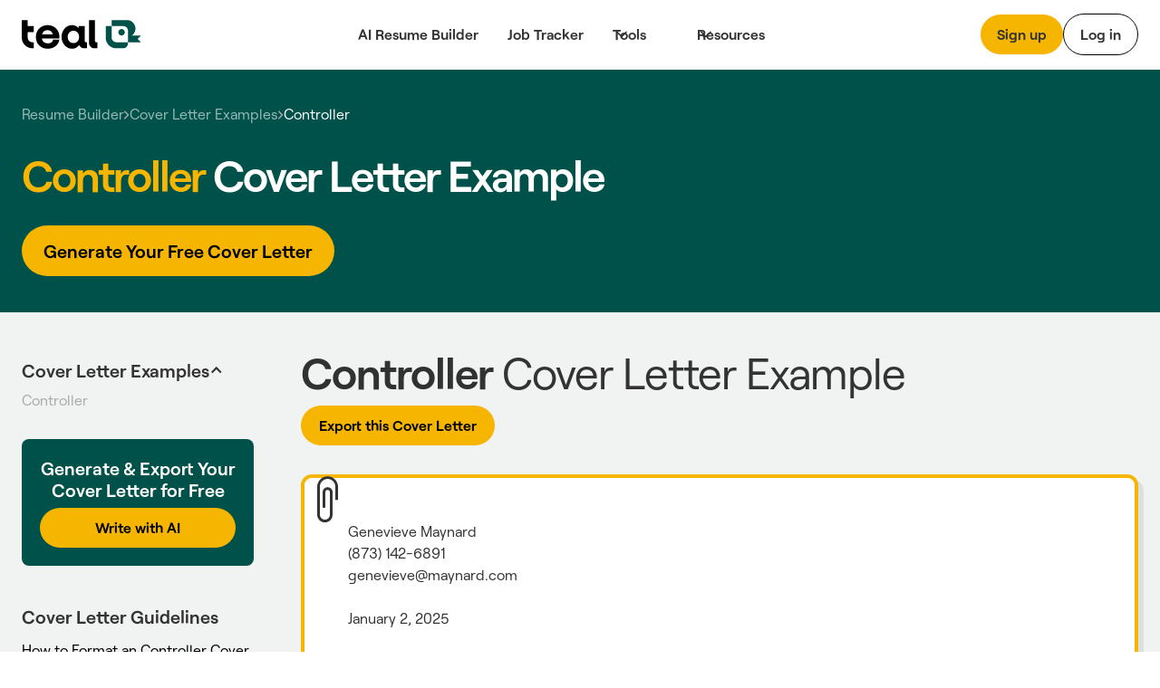

--- FILE ---
content_type: text/html; charset=utf-8
request_url: https://www.tealhq.com/cover-letter-example/controller
body_size: 25303
content:
<!DOCTYPE html><!-- Last Published: Wed Jan 28 2026 00:55:31 GMT+0000 (Coordinated Universal Time) --><html data-wf-domain="www.tealhq.com" data-wf-page="651970b4f71e28075bfea9ac" data-wf-site="62775a91cc3db44c787149de" lang="en" data-wf-collection="651970b3f71e28075bfea995" data-wf-item-slug="controller"><head><meta charset="utf-8"/><title>2025 Controller Cover Letter Example (+Free Template)</title><meta content="The best cover letter example we could find for the Controller role. Build off of this excellent sample to craft a memorable story in your next application." name="description"/><meta content="2025 Controller Cover Letter Example (+Free Template)" property="og:title"/><meta content="The best cover letter example we could find for the Controller role. Build off of this excellent sample to craft a memorable story in your next application." property="og:description"/><meta content="" property="og:image"/><meta content="2025 Controller Cover Letter Example (+Free Template)" property="twitter:title"/><meta content="The best cover letter example we could find for the Controller role. Build off of this excellent sample to craft a memorable story in your next application." property="twitter:description"/><meta content="" property="twitter:image"/><meta property="og:type" content="website"/><meta content="summary_large_image" name="twitter:card"/><meta content="width=device-width, initial-scale=1" name="viewport"/><link href="https://cdn.prod.website-files.com/62775a91cc3db44c787149de/css/thq-2bc57a.shared.14d4a30db.min.css" rel="stylesheet" type="text/css" integrity="sha384-FNSjDbPV+oOK7HKkSVi2qImb6pAsjRbuCaN0qHtqlsqdOKiKGgwEZ6imqGJbgx8C" crossorigin="anonymous"/><script type="text/javascript">!function(o,c){var n=c.documentElement,t=" w-mod-";n.className+=t+"js",("ontouchstart"in o||o.DocumentTouch&&c instanceof DocumentTouch)&&(n.className+=t+"touch")}(window,document);</script><link href="https://cdn.prod.website-files.com/62775a91cc3db44c787149de/62974e314b5eb9517ab13691_favicon.png" rel="shortcut icon" type="image/x-icon"/><link href="https://cdn.prod.website-files.com/62775a91cc3db44c787149de/64b5bdf99a666bb0da0b1908_teal_webclip.png" rel="apple-touch-icon"/><!-- WEBFLOW CUSTOM HEAD CODE START -->

<!-- Existing Google Tag Manager loader script (DO NOT DELETE) -->
<script>(function(w,d,s,l,i){w[l]=w[l]||[];w[l].push({'gtm.start':
    new Date().getTime(),event:'gtm.js'});var f=d.getElementsByTagName(s)[0],
    j=d.createElement(s),dl=l!='dataLayer'?'&l='+l:'';j.async=true;j.src=
    'https://www.googletagmanager.com/gtm.js?id='+i+dl;f.parentNode.insertBefore(j,f);
    })(window,document,'script','dataLayer','GTM-MKVKQS9');</script>
    <!-- End Google Tag Manager -->
    
    <!-- [Keep all your existing CSS styles - no changes needed] -->
    <style>
     .cms-button a:hover {
        background: transparent !important;
        color: #000 !important;
    }
    /* ... rest of your CSS ... */
    </style>
    
    <!-- Amplitude Browser SDK 2.0 with Proper Configuration -->
    <script src="https://cdn.amplitude.com/script/ad3ec3c5c3953686fe374308e2e68fe7.js"></script>
    <script>
    window.amplitude.init('ad3ec3c5c3953686fe374308e2e68fe7', {
      // Explicit autocapture configuration
      autocapture: {
        attribution: true,        // UTM tracking
        pageViews: true,          // Page view events
        sessions: true,           // Session tracking
        formInteractions: true,   // Form tracking
        fileDownloads: true,      // Download tracking
        elementInteractions: true // Disable element click tracking (you have custom)
      },
      
      // Enable remote configuration for Session Replay control
      sessionReplaySampleRate: 0,
      fetchRemoteConfig: true,
    });
    </script>
    
    <!-- Amplitude Web Experimentation (if needed) -->
    <script type="text/javascript" src="https://cdn.amplitude.com/script/ad3ec3c5c3953686fe374308e2e68fe7.experiment.js"></script>
    
    <!-- PREVIOUS PAGE TRACKING -->
    <script>
    (function() {
        var pageHistory = sessionStorage.getItem('page_history') || '';
        var currentPage = window.location.pathname;
        
        var pages = pageHistory.split('|').filter(function(p) { return p; });
        var previousPage = pages.length > 0 ? pages[pages.length - 1] : 'direct';
        
        window.previousPage = previousPage;
        
        var pageArray = pageHistory.split('|').filter(function(p) { return p; });
        pageArray.push(currentPage);
        if (pageArray.length > 5) pageArray = pageArray.slice(-5);
        sessionStorage.setItem('page_history', pageArray.join('|'));
    })();
    </script>
    
    <!-- Browser Type Identification -->
    <script src="https://cdnjs.cloudflare.com/ajax/libs/UAParser.js/1.0.37/ua-parser.min.js"></script>
    <script>
    document.addEventListener("DOMContentLoaded", function () {
        // Initialize UAParser
        var parser = new UAParser();
        var r = parser.getResult();
    
        // Get the user system details
        window.system = {
            browser: r.browser.name || "Unknown",
            browserVersion: r.browser.version || "Unknown",
            os: r.os.name || "Unknown",
            osVersion: r.os.version || "Unknown",
            deviceVendor: r.device.vendor || "Unknown",
            deviceType: r.device.type || "Unknown",
            deviceModel: r.device.model || "Unknown",
        };
    
        // Send to Amplitude as user properties
        var identify = new amplitude.Identify()
            .set('device_type', window.system.deviceType)
            .set('device_vendor', window.system.deviceVendor)
            .set('device_model', window.system.deviceModel)
            .set('browser', window.system.browser)
            .set('browser_version', window.system.browserVersion)
            .set('os', window.system.os)
            .set('os_version', window.system.osVersion)
            .setOnce('first_landing', window.location.pathname); // Consolidated here
        
        amplitude.identify(identify);
        
        // Track page:shown with all properties
        var eventProperties = {
            'page': "website" + window.location.pathname,
            'Full Url': window.location.href,
            'previous_page': window.previousPage || 'direct',
            system: {
                browserSize: {
                    width: window.innerWidth,
                    height: window.innerHeight,
                },
                screenSize: {
                    width: window.screen.width,
                    height: window.screen.height,
                },
            },
        };
        amplitude.track('page:shown', eventProperties);
    });
    </script>
    
    <!-- Conceptual Analytics v1 -->
    <script>
    (function(w,d,s,o,f){w['ConceptualAnalytics']=o;w[o]=w[o]||function(){
    (w[o].q=w[o].q||[]).push(arguments)};w[o].l=1*new Date();
    var js=d.createElement(s),fjs=d.getElementsByTagName(s)[0];
    js.async=1;js.src=f;fjs.parentNode.insertBefore(js,fjs);
    }(window,document,'script','ca','https://o3wtzy.tealhq.com/analytics/loader-v1.js?key=64b6c1a3a9919c8c5cb579c091611b3ef0282e974cdd278e5ed7fd9fa3f721d8'));
    </script>
    
    <!-- WEBFLOW CUSTOM HEAD CODE END --><link rel="canonical" href="https://www.tealhq.com/cover-letter-example/controller">
<!-- [Attributes by Finsweet] Table of Contents -->
<script defer src="https://cdn.jsdelivr.net/npm/@finsweet/attributes-toc@1/toc.js"></script></head><body><div data-w-id="a13ce6ee-ae2f-565a-431b-7fc261fc276d" data-animation="default" data-collapse="medium" data-duration="400" data-easing="ease" data-easing2="ease" role="banner" class="megamenu-navbar_component w-nav"><div class="w-embed"><style>
.balance, [balance] {text-wrap:balance;}
[pretty] {text-wrap:pretty;}
</style></div><div role="banner" class="navbar-megamenu_container"><a href="/" class="teal-navbar_logo-link w-nav-brand"><div class="uui-logo_component"><img src="https://cdn.prod.website-files.com/62775a91cc3db44c787149de/62775d8abf9f57629c567a0a_Group%201148.svg" loading="lazy" alt="Teal" class="uui-logo_logotype"/></div></a><nav role="navigation" class="n-navbar-megamenu_menu w-nav-menu"><div class="uui-navbar_menu-right"><div class="navbar-megamenu_button-wrapper"><a href="https://app.tealhq.com/sign-in" class="button-secondary-gray show-tablet w-inline-block"><div>Log in</div></a><a href="https://app.tealhq.com/sign-up" class="navbar-megamenu-button hide-on-mobile w-inline-block"><div>Sign up</div></a><a href="https://app.tealhq.com/sign-in" class="navbar-button-secondary hide-tablet w-inline-block"><div>Log in</div></a></div></div><div role="navigation" class="navbar-megamenu_menu-left"><a href="/tools/resume-builder" class="navbar-link-megamenu w-nav-link">AI Resume Builder</a><a href="/tools/job-tracker" class="navbar-link-megamenu w-nav-link">Job Tracker</a><div data-hover="true" data-delay="300" data-w-id="a13ce6ee-ae2f-565a-431b-7fc261fc2778" class="navbar-megamenu_menu-dropdown w-dropdown"><div role="button" class="navbar-megamenu_dropdown-toggle w-dropdown-toggle"><div aria-haspopup="true" class="uui-dropdown-icon w-embed"><svg width="20" height="20" viewBox="0 0 20 20" fill="none" xmlns="http://www.w3.org/2000/svg">
<path d="M5 7.5L10 12.5L15 7.5" stroke="currentColor" stroke-width="1.67" stroke-linecap="round" stroke-linejoin="round"/>
</svg></div><a role="button" href="#" class="navbar-dropdown-link">Tools</a></div><nav class="uui-navbar_dropdown-list w-dropdown-list"><div class="navbar-megamenu_container"><div class="uui-navbar_dropdown-content"><div class="navbar-megamenu_dropdown-content-left"><div class="navbar-megamenu_dropdown-link-list-more"><a href="/tools" class="navbar-megamenu_dropdown-link w-inline-block"><div class="navbar-megamenu_icon-wrapper"><div class="icon-featured-large"><svg xmlns="http://www.w3.org/2000/svg" width="100%" viewBox="0 0 44 42" fill="none" class="uui-icon-1x1-xsmall"><path fill-rule="evenodd" clip-rule="evenodd" d="M8 16.6242C8 13.3023 10.6929 10.6094 14.0148 10.6094H23.2375C26.5594 10.6094 29.2523 13.3023 29.2523 16.6242V29.9851C29.2523 33.3069 26.5594 35.9999 23.2375 35.9999H14.0148C10.6929 35.9999 8 33.307 8 29.9851V16.6242ZM14.0148 14.6192C12.9075 14.6192 12.0099 15.5169 12.0099 16.6242V29.9851C12.0099 31.0924 12.9075 31.99 14.0148 31.99H23.2375C24.3448 31.99 25.2424 31.0924 25.2424 29.9851V16.6242C25.2424 15.5169 24.3448 14.6192 23.2375 14.6192H14.0148Z" fill="#B58D47"></path><path fill-rule="evenodd" clip-rule="evenodd" d="M18.1884 9.13494H24.2294C25.9746 9.13494 27.5521 9.85304 28.6826 11.0099H31.2572C32.3645 11.0099 33.2622 11.9075 33.2622 13.0148V25.4454C33.2622 26.5527 32.3645 27.4503 31.2572 27.4503H30.4553V31.2492C30.4553 31.3198 30.4541 31.3901 30.4517 31.4602H31.2572C34.5791 31.4602 37.272 28.7673 37.272 25.4454V13.0148C37.272 9.69292 34.5791 7 31.2572 7H22.7848C20.9414 7 19.2918 7.8292 18.1884 9.13494Z" fill="#B58D47"></path><path fill-rule="evenodd" clip-rule="evenodd" d="M23.454 20.0809H13.7982V16.873H23.454V20.0809Z" fill="#B58D47"></path><path fill-rule="evenodd" clip-rule="evenodd" d="M23.454 24.9081H13.7982V21.7002H23.454V24.9081Z" fill="#B58D47"></path><path fill-rule="evenodd" clip-rule="evenodd" d="M23.454 29.7372H13.7982V26.5293H23.454V29.7372Z" fill="#B58D47"></path></svg></div></div><div class="navbar-megamenu_item-right"><div class="navbar-megamenu_item-heading">All Tools</div><div class="navbar-text-size-small">Powerful tools to move your career forward, from resume and cover letter builders to job tracking, interview practice, and salary negotiation.</div></div></a><a href="/tool/resume-job-description-match" class="navbar-megamenu_dropdown-link w-inline-block"><div class="navbar-megamenu_icon-wrapper"><div class="icon-featured-large"><div class="uui-icon-1x1-xsmall is-versmall w-embed"><svg width="60" height="72" viewBox="0 0 60 72" fill="none" xmlns="http://www.w3.org/2000/svg">
<path fill-rule="evenodd" clip-rule="evenodd" d="M60 71.5H0V63.5H60V71.5Z" fill="#2427AB"/>
<path fill-rule="evenodd" clip-rule="evenodd" d="M53.6025 10.2887L47.3118 3.99797L47.2781 3.96417C47.1358 3.82107 46.7557 3.43878 46.3587 3.10175C45.8529 2.67233 44.8245 1.87257 43.3069 1.37911C41.5004 0.791662 39.5542 0.790933 37.7472 1.37702C36.2293 1.86935 35.2002 2.66834 34.6941 3.09738C34.2969 3.43409 33.9165 3.81607 33.7741 3.95908L33.7741 3.95911L33.7404 3.99289L3.11072 34.5767L3.09823 34.5891C3.03854 34.6485 2.84141 34.8445 2.65515 35.0483C2.40281 35.3244 2.00943 35.7841 1.62255 36.4147C1.1282 37.2205 0.763879 38.0991 0.542991 39.0182C0.370124 39.7376 0.322774 40.3407 0.305673 40.7144C0.293056 40.9901 0.293643 41.268 0.293821 41.3523L0.293822 41.3523L0.293849 41.37L0.293857 47.6939L0.293756 47.7417L0.293756 47.7417C0.293177 47.9437 0.291634 48.483 0.334051 49.0021C0.388097 49.6636 0.549895 50.9571 1.2748 52.3798C2.13766 54.0733 3.51449 55.4501 5.20794 56.3129C6.63064 57.0378 7.92412 57.1997 8.5856 57.2537C9.10475 57.2961 9.64399 57.2946 9.84601 57.294H9.84607L9.89385 57.2939H16.9253L16.9431 57.2939H16.9433C17.029 57.2941 17.3108 57.2947 17.5902 57.2817C17.9689 57.2642 18.5811 57.2155 19.3106 57.0376C20.2423 56.8104 21.1316 56.4357 21.945 55.9278C22.5819 55.53 23.0444 55.126 23.3215 54.8673C23.5261 54.6762 23.7227 54.474 23.7822 54.4128L23.7947 54.4L53.6836 23.7829L53.7166 23.7493L53.7166 23.7493C53.8565 23.6069 54.2316 23.2248 54.562 22.8264C54.9837 22.3177 55.7642 21.2891 56.2403 19.7808C56.8079 17.9824 56.7963 16.0512 56.2071 14.2598C55.7129 12.7573 54.9201 11.7382 54.4922 11.2346C54.1572 10.8402 53.7775 10.4627 53.6359 10.322L53.6358 10.3219L53.6025 10.2887ZM39.393 9.65398C39.7891 9.25853 39.9871 9.0608 40.2153 8.98677C40.4161 8.92165 40.6324 8.92173 40.8331 8.987C41.0613 9.0612 41.2592 9.25908 41.6549 9.65483L47.9456 15.9455C48.3373 16.3373 48.5332 16.5331 48.6076 16.7594C48.6731 16.9584 48.6744 17.173 48.6113 17.3728C48.5396 17.5999 48.3461 17.7981 47.9591 18.1946L45.683 20.5261L37.1003 11.9433L39.393 9.65398ZM31.4392 17.5959L8.76333 40.2378C8.59007 40.4108 8.50344 40.4973 8.44148 40.5983C8.38655 40.6878 8.34607 40.7854 8.32153 40.8875C8.29385 41.0027 8.29385 41.1252 8.29385 41.37L8.29385 47.6939C8.29385 48.2539 8.29386 48.534 8.40285 48.7479C8.49872 48.936 8.6517 49.089 8.83986 49.1849C9.05378 49.2939 9.3338 49.2939 9.89385 49.2939H16.9253C17.1739 49.2939 17.2982 49.2939 17.415 49.2654C17.5185 49.2402 17.6173 49.1985 17.7077 49.1421C17.8097 49.0784 17.8965 48.9895 18.0702 48.8116L40.0943 26.251L31.4392 17.5959Z" fill="#2427AB"/>
</svg></div></div></div><div class="navbar-megamenu_item-right"><div class="navbar-megamenu_item-heading">Resume Job Description Match</div><div class="navbar-text-size-small">Quickly match and compare your existing resume to the job description of any role for a personalized Match Score.</div></div></a><a href="https://www.tealhq.com/tool/resume-bullet-point-generator" class="navbar-megamenu_dropdown-link w-inline-block"><div class="navbar-megamenu_icon-wrapper"><div class="icon-featured-large"><svg xmlns="http://www.w3.org/2000/svg" width="100%" viewBox="0 0 16 18" fill="none" class="uui-icon-1x1-xsmall is-versmall"><path fill-rule="evenodd" clip-rule="evenodd" d="M4.89534 0V0.979067H3.6715C1.64379 0.979067 0 2.62285 0 4.65057V13.9517C0 15.9794 1.64379 17.6232 3.6715 17.6232H11.9936C14.0213 17.6232 15.6651 15.9794 15.6651 13.9517V4.65057C15.6651 2.62285 14.0213 0.979067 11.9936 0.979067H10.7697V0H4.89534ZM3.6715 3.42673C2.9956 3.42673 2.44767 3.97466 2.44767 4.65057V13.9517C2.44767 14.6276 2.9956 15.1755 3.6715 15.1755H11.9936C12.6695 15.1755 13.2174 14.6276 13.2174 13.9517V4.65057C13.2174 3.97466 12.6695 3.42673 11.9936 3.42673H10.7697V4.4058H4.89534V3.42673H3.6715ZM9.05637 2.9372H6.6087V1.4686H9.05637V2.9372ZM5.8744 5.8744V7.83254H3.91627V5.8744H5.8744ZM11.7488 7.83254H6.85347V5.8744L11.7488 5.8744V7.83254ZM6.85347 10.7697H11.7488V8.8116H6.85347V10.7697ZM6.85347 13.7069L11.7488 13.7069V11.7488H6.85347V13.7069ZM5.8744 8.8116V10.7697H3.91627V8.8116H5.8744ZM5.8744 11.7488V13.7069H3.91627V11.7488H5.8744Z" fill="#E84E30"></path></svg></div></div><div class="navbar-megamenu_item-right"><div class="navbar-megamenu_item-heading">Resume Bullet Point Generator</div><div class="navbar-text-size-small">Generate metric-focused resume bullet points that highlight your biggest career achievements.</div></div></a></div><div class="navbar-megamenu_dropdown-link-list-more"><a href="https://www.tealhq.com/tool/resume-keyword-scanner" class="navbar-megamenu_dropdown-link w-inline-block"><div class="navbar-megamenu_icon-wrapper"><div class="icon-featured-large"><svg xmlns="http://www.w3.org/2000/svg" width="100%" viewBox="0 0 44 42" fill="none" class="uui-icon-1x1-xsmall"><rect x="16" y="11" width="21" height="4" rx="2" fill="#005149"></rect><rect x="7" y="11" width="5" height="4" rx="1" fill="#005149"></rect><rect x="16" y="19" width="21" height="4" rx="2" fill="#005149"></rect><rect x="7" y="19" width="5" height="4" rx="1" fill="#005149"></rect><rect x="16" y="27" width="21" height="4" rx="2" fill="#005149"></rect><rect x="7" y="27" width="5" height="4" rx="1" fill="#005149"></rect></svg></div></div><div class="navbar-megamenu_item-right"><div class="navbar-megamenu_item-heading">Resume Keyword Scanner</div><div class="navbar-text-size-small">Analyze and refine your resume keyword usage to align with the details of the job you&#x27;re applying for.</div></div></a><a href="https://www.tealhq.com/tool/resume-checker" class="navbar-megamenu_dropdown-link w-inline-block"><div class="navbar-megamenu_icon-wrapper"><div class="icon-featured-large"><div class="uui-icon-1x1-xsmall w-embed"><svg width="48" height="48" viewBox="0 0 48 48" fill="none" xmlns="http://www.w3.org/2000/svg">
<path fill-rule="evenodd" clip-rule="evenodd" d="M39.5 39V25H30.5V17H21.5V9H8.5V39H39.5ZM17.5 13H12.5V35H17.5V13ZM30.5 29V35H35.5V29H30.5ZM26.5 21H21.5V35H26.5V21Z" fill="#791E3F"/>
</svg></div></div></div><div class="navbar-megamenu_item-right"><div class="navbar-megamenu_item-heading">Resume Checker</div><div class="navbar-text-size-small">Quickly check your current resume score to see how it stacks up to the job you&#x27;re applying to.</div></div></a><a href="https://www.tealhq.com/tool/resume-summary-generator" class="navbar-megamenu_dropdown-link w-inline-block"><div class="navbar-megamenu_icon-wrapper"><div class="icon-featured-large"><div class="uui-icon-1x1-xsmall is-small w-embed"><svg width="72" height="73" viewBox="0 0 72 73" fill="none" xmlns="http://www.w3.org/2000/svg">
<path fill-rule="evenodd" clip-rule="evenodd" d="M61 0.5C63.2091 0.5 65 2.29086 65 4.5V7.5H68C70.2091 7.5 72 9.29086 72 11.5C72 13.7091 70.2091 15.5 68 15.5H65V18.5C65 20.7091 63.2091 22.5 61 22.5C58.7909 22.5 57 20.7091 57 18.5V15.5H54C51.7909 15.5 50 13.7091 50 11.5C50 9.29086 51.7909 7.5 54 7.5H57V4.5C57 2.29086 58.7909 0.5 61 0.5ZM11.402 56.0147C9.83992 57.5768 9.83991 60.1095 11.402 61.6716C12.9641 63.2337 15.4968 63.2337 17.0589 61.6716L36.2868 42.4436L30.6299 36.7868L11.402 56.0147ZM45.7868 32.9436L41.9436 36.7868L36.2868 31.1299L40.1299 27.2868C41.692 25.7247 44.2247 25.7247 45.7868 27.2868C47.3489 28.8489 47.3489 31.3815 45.7868 32.9436ZM52.8579 40.0147L24.1299 68.7426C18.6626 74.21 9.79828 74.21 4.33094 68.7426C-1.1364 63.2753 -1.1364 54.411 4.33094 48.9437L33.0589 20.2157C38.5262 14.7484 47.3905 14.7484 52.8579 20.2157C58.3252 25.6831 58.3252 34.5474 52.8579 40.0147ZM65 41.5C65 39.2909 63.2091 37.5 61 37.5C58.7909 37.5 57 39.2909 57 41.5V44.5H54C51.7909 44.5 50 46.2909 50 48.5C50 50.7091 51.7909 52.5 54 52.5H57V55.5C57 57.7091 58.7909 59.5 61 59.5C63.2091 59.5 65 57.7091 65 55.5V52.5H68C70.2091 52.5 72 50.7091 72 48.5C72 46.2909 70.2091 44.5 68 44.5H65V41.5ZM30 10.5C32.7614 10.5 35 8.26142 35 5.5C35 2.73858 32.7614 0.5 30 0.5C27.2386 0.5 25 2.73858 25 5.5C25 8.26142 27.2386 10.5 30 10.5Z" fill="#005149"/>
</svg></div></div></div><div class="navbar-megamenu_item-right"><div class="navbar-megamenu_item-heading">Resume Summary Generator</div><div class="navbar-text-size-small">Take your current resume to the next level and generate a tailored, attention-grabbing summary that makes an impact.</div></div></a></div></div></div></div></nav></div><div data-hover="true" data-delay="300" data-w-id="a13ce6ee-ae2f-565a-431b-7fc261fc27cb" class="navbar-megamenu_menu-dropdown w-dropdown"><div role="button" class="navbar-megamenu_dropdown-toggle w-dropdown-toggle"><div class="uui-dropdown-icon w-embed"><svg width="20" height="20" viewBox="0 0 20 20" fill="none" xmlns="http://www.w3.org/2000/svg">
<path d="M5 7.5L10 12.5L15 7.5" stroke="currentColor" stroke-width="1.67" stroke-linecap="round" stroke-linejoin="round"/>
</svg></div><div>Resources</div></div><nav class="uui-navbar_dropdown-list w-dropdown-list"><div class="navbar-megamenu_container"><div class="uui-navbar_dropdown-content"><div class="navbar-megamenu_heading career-resources">Career Resources</div><div class="navbar-megamenu_dropdown-content-more"><div class="navbar-megamenu_dropdown-link-list-more"><a id="w-node-a13ce6ee-ae2f-565a-431b-7fc261fc27d7-61fc276d" href="/career-hub" class="navbar-megamenu_dropdown-link w-inline-block"><div class="navbar-megamenu_icon-wrapper"><div class="icon-featured-small"><div class="uui-icon-1x1-xsmall w-embed"><svg width="32" height="32" viewBox="0 0 32 32" fill="none" xmlns="http://www.w3.org/2000/svg">
<path d="M9 14.6666V23C9 24.8409 10.4924 26.3333 12.3333 26.3333H19.6667C21.5076 26.3333 23 24.8409 23 23V14.6666" stroke="black" stroke-width="3.33333"/>
<path d="M27.6667 22.6667L27.6667 12" stroke="black" stroke-width="3.33333"/>
<path d="M5.25464 10.5093C4.69 10.7916 4.33333 11.3687 4.33333 12C4.33333 12.6313 4.69 13.2084 5.25464 13.4907L15.2546 18.4907C15.7239 18.7253 16.2761 18.7253 16.7454 18.4907L26.7454 13.4907C27.31 13.2084 27.6667 12.6313 27.6667 12C27.6667 11.3687 27.31 10.7916 26.7454 10.5093L16.7454 5.50929C16.2761 5.27468 15.7239 5.27468 15.2546 5.50929L5.25464 10.5093Z" stroke="black" stroke-width="3.33333" stroke-linejoin="round"/>
</svg></div></div></div><div class="navbar-megamenu_item-right"><div class="navbar-megamenu_item-heading">Career Hub</div><div class="navbar-text-size-small">Visit the blog to see job search strategies, resume tips, cover letter tactics, and more insights.</div></div></a><a href="https://www.tealhq.com/job-search" class="navbar-megamenu_dropdown-link w-inline-block"><div class="navbar-megamenu_icon-wrapper"><div class="icon-featured-small"><div class="uui-icon-1x1-xsmall w-embed"><svg width="32" height="32" viewBox="0 0 32 32" fill="none" xmlns="http://www.w3.org/2000/svg">
<path d="M8 28V21.3333C8 19.4924 9.49238 18 11.3333 18H20.6667C22.5076 18 24 19.4924 24 21.3333V28" stroke="black" stroke-width="3.33333"/>
<rect x="10.6667" y="5.66669" width="10.6667" height="10.6667" rx="3.33333" stroke="black" stroke-width="3.33333"/>
</svg></div></div></div><div class="navbar-megamenu_item-right"><div class="navbar-megamenu_item-heading">Tech Job Board</div><div class="navbar-text-size-small">Millions of jobs, daily updates, and curated job seeker insights to help you find the right role.</div></div></a><a href="/cover-letter-templates" class="navbar-megamenu_dropdown-link w-inline-block"><div class="navbar-megamenu_icon-wrapper"><div class="icon-featured-small"><div class="uui-icon-1x1-xsmall w-embed"><svg width="32" height="32" viewBox="0 0 32 32" fill="none" xmlns="http://www.w3.org/2000/svg">
<path d="M5.66667 11.6666C5.66667 9.82564 7.15906 8.33325 9.00001 8.33325H23C24.841 8.33325 26.3333 9.82564 26.3333 11.6666V17.6666C26.3333 19.5075 24.841 20.9999 23 20.9999H12.0635L8.94742 23.5979C7.64485 24.684 5.66667 23.7577 5.66667 22.0618V11.6666Z" stroke="black" stroke-width="3.33333"/>
<rect x="14" y="12.6667" width="4" height="4" rx="2" fill="black"/>
<rect x="9" y="12.6667" width="4" height="4" rx="2" fill="black"/>
<rect x="19" y="12.6667" width="4" height="4" rx="2" fill="black"/>
</svg></div></div></div><div class="navbar-megamenu_item-right"><div class="navbar-megamenu_item-heading">Cover Letter Templates</div><div class="navbar-text-size-small">Choose from over 100 professionally designed cover letter templates for your next application.</div></div></a><a href="/resume" class="navbar-megamenu_dropdown-link w-inline-block"><div class="navbar-megamenu_icon-wrapper"><div class="icon-featured-small"><div class="uui-icon-1x1-xsmall w-embed"><svg width="32" height="32" viewBox="0 0 32 32" fill="none" xmlns="http://www.w3.org/2000/svg">
<path d="M16 5C11.7658 5 8.33333 8.60177 8.33333 13.0448C8.33333 16.2176 10.0838 17.6282 12.6267 20.271V25C12.6267 26.1046 13.5221 27 14.6267 27H17.3733C18.4779 27 19.3733 26.1046 19.3733 25V20.271C21.9162 17.6282 23.6667 16.2176 23.6667 13.0448C23.6667 8.60177 20.2342 5 16 5Z" stroke="black" stroke-width="3.33333"/>
<path d="M12.6267 20.6667H19.0667" stroke="black" stroke-width="2.66667"/>
</svg></div></div></div><div class="navbar-megamenu_item-right"><div class="navbar-megamenu_item-heading">Resume Hub</div><div class="navbar-text-size-small">The complete resume guide to get you hired</div></div></a></div><div class="navbar-megamenu_dropdown-link-list-more"><a href="/resume-examples" class="navbar-megamenu_dropdown-link w-inline-block"><div class="navbar-megamenu_icon-wrapper"><div class="icon-featured-small"><div class="uui-icon-1x1-xsmall w-embed"><svg width="32" height="32" viewBox="0 0 32 32" fill="none" xmlns="http://www.w3.org/2000/svg">
<path fill-rule="evenodd" clip-rule="evenodd" d="M23.775 7.5C23.775 6.94772 23.3273 6.5 22.775 6.5H9.725C9.17272 6.5 8.725 6.94772 8.725 7.5L8.725 12.5C8.725 13.0523 9.17272 13.5 9.725 13.5H22.775C23.3273 13.5 23.775 13.0523 23.775 12.5V7.5ZM8.725 3.5C6.94388 3.5 5.5 4.84315 5.5 6.5V13.5C5.5 15.1569 6.94388 16.5 8.725 16.5H23.775C25.5561 16.5 27 15.1569 27 13.5V6.5C27 4.84315 25.5561 3.5 23.775 3.5H8.725Z" fill="black"/>
<path fill-rule="evenodd" clip-rule="evenodd" d="M12.5 21.7273C12.5 21.175 12.0523 20.7273 11.5 20.7273H9.5C8.94772 20.7273 8.5 21.175 8.5 21.7273V24.2727C8.5 24.825 8.94772 25.2727 9.5 25.2727H11.5C12.0523 25.2727 12.5 24.825 12.5 24.2727V21.7273ZM8.5 18C6.84315 18 5.5 19.221 5.5 20.7273V25.2727C5.5 26.779 6.84315 28 8.5 28H12.5C14.1569 28 15.5 26.779 15.5 25.2727V20.7273C15.5 19.221 14.1569 18 12.5 18H8.5Z" fill="black"/>
<path fill-rule="evenodd" clip-rule="evenodd" d="M24 21.7273C24 21.175 23.5523 20.7273 23 20.7273H21C20.4477 20.7273 20 21.175 20 21.7273V24.2727C20 24.825 20.4477 25.2727 21 25.2727H23C23.5523 25.2727 24 24.825 24 24.2727V21.7273ZM20 18C18.3431 18 17 19.221 17 20.7273V25.2727C17 26.779 18.3431 28 20 28H24C25.6569 28 27 26.779 27 25.2727V20.7273C27 19.221 25.6569 18 24 18H20Z" fill="black"/>
</svg></div></div></div><div class="navbar-megamenu_item-right"><div class="navbar-megamenu_item-heading">Resume Examples</div><div class="navbar-text-size-small">2,000+ resume examples and  job-specific templates to help your 2025 job search.</div></div></a><a href="/resume-templates" class="navbar-megamenu_dropdown-link w-inline-block"><div class="navbar-megamenu_icon-wrapper"><div class="icon-featured-small"><div class="uui-icon-1x1-xsmall w-embed"><svg width="32" height="32" viewBox="0 0 32 32" fill="none" xmlns="http://www.w3.org/2000/svg">
<path d="M11.3333 13H20.6667V9.66667H11.3333V13Z" fill="#000000"/>
<path d="M20.6667 17.6667H11.3333V14.3333H20.6667V17.6667Z" fill="#000000"/>
<path d="M11.3333 22.3333H20.6667V19H11.3333V22.3333Z" fill="#000000"/>
<path fill-rule="evenodd" clip-rule="evenodd" d="M11 4C8.23858 4 6 6.23858 6 9V23C6 25.7614 8.23858 28 11 28H21C23.7614 28 26 25.7614 26 23V9C26 6.23858 23.7614 4 21 4H11ZM9.33333 9C9.33333 8.07953 10.0795 7.33333 11 7.33333H21C21.9205 7.33333 22.6667 8.07953 22.6667 9V23C22.6667 23.9205 21.9205 24.6667 21 24.6667H11C10.0795 24.6667 9.33333 23.9205 9.33333 23V9Z" fill="#000000"/>
</svg></div></div></div><div class="navbar-megamenu_item-right"><div class="navbar_item-title-wrapper"><div class="navbar-megamenu_item-heading">Resume Templates</div></div><div class="navbar-text-size-small">Hit the ground running with an official Teal resume template designed with best practices. </div></div></a><a href="/resume-synonyms" class="navbar-megamenu_dropdown-link w-inline-block"><div class="navbar-megamenu_icon-wrapper"><div class="icon-featured-small"><div class="uui-icon-1x1-xsmall w-embed"><svg width="32" height="32" viewBox="0 0 32 32" fill="none" xmlns="http://www.w3.org/2000/svg">
<path fill-rule="evenodd" clip-rule="evenodd" d="M11 4C8.23858 4 6 6.23858 6 9V23C6 25.7614 8.23858 28 11 28H21C23.7614 28 26 25.7614 26 23V9C26 6.23858 23.7614 4 21 4H11ZM9.33333 9C9.33333 8.07953 10.0795 7.33333 11 7.33333H21C21.9205 7.33333 22.6667 8.07953 22.6667 9V23C22.6667 23.9205 21.9205 24.6667 21 24.6667H11C10.0795 24.6667 9.33333 23.9205 9.33333 23V9Z" fill="black"/>
<path d="M14.4 13.2C14.4 12.36 14.96 11.8 15.8 11.8C16.64 11.8 17.2 12.36 17.2 13.2C17.2 14.04 16.64 14.6 15.8 14.6H14.4V18.8H17.2V17.12C18.88 16.56 20 15.02 20 13.2C20 10.82 18.18 9 15.8 9C13.42 9 11.6 10.82 11.6 13.2H14.4Z" fill="black"/>
<path d="M14.4 20.2H17.2V23H14.4V20.2Z" fill="black"/>
</svg></div></div></div><div class="navbar-megamenu_item-right"><div class="navbar-megamenu_item-heading">Resume Synonyms</div><div class="navbar-text-size-small">Use our library of 900+ synonyms to find the perfect words for your next resume.</div></div></a></div><div class="navbar-megamenu_dropdown-link-list-more"><a href="/cover-letter-examples" class="navbar-megamenu_dropdown-link w-inline-block"><div class="navbar-megamenu_icon-wrapper"><div class="icon-featured-small"><div class="uui-icon-1x1-xsmall w-embed"><svg width="32" height="32" viewBox="0 0 32 32" fill="none" xmlns="http://www.w3.org/2000/svg">
<path d="M8.66663 3.77783C6.58885 3.77783 4.99995 5.36672 4.99995 7.4445V24.5556C4.99995 26.6334 6.58885 28.2223 8.66663 28.2223H25.254C26.2183 28.2223 27 27.4406 27 26.4763V5.52387C27 4.55956 26.2183 3.77783 25.254 3.77783H8.66663ZM7.4444 24.5556V7.4445C7.4444 6.71117 7.93329 6.22228 8.66663 6.22228H9.88885V25.7779H8.66663C7.93329 25.7779 7.4444 25.289 7.4444 24.5556ZM24.5555 24.9049C24.5555 25.387 24.1647 25.7779 23.6825 25.7779H12.3333V6.22228H23.6825C24.1647 6.22228 24.5555 6.61314 24.5555 7.0953V24.9049Z" fill="black" stroke="black" stroke-width="0.2"/>
<path d="M17.2222 13.5556C17.2222 12.8223 17.7111 12.3334 18.4444 12.3334C19.1778 12.3334 19.6667 12.8223 19.6667 13.5556C19.6667 14.2889 19.1778 14.7778 18.4444 14.7778H17.2222V18.4445H19.6667V16.9778C21.1333 16.4889 22.1111 15.1445 22.1111 13.5556C22.1111 11.4778 20.5222 9.88892 18.4444 9.88892C16.3667 9.88892 14.7778 11.4778 14.7778 13.5556H17.2222Z" fill="black"/>
<path d="M17.2222 19.6667H19.6667V22.1112H17.2222V19.6667Z" fill="black"/>
</svg></div></div></div><div class="navbar-megamenu_item-right"><div class="navbar_item-title-wrapper"><div class="navbar-megamenu_item-heading">Cover Letter Examples</div></div><div class="navbar-text-size-small">1,500+ cover letter examples to help you craft a meaningful narrative in your next application.</div></div></a><a href="/cv-examples" class="navbar-megamenu_dropdown-link w-inline-block"><div class="navbar-megamenu_icon-wrapper"><div class="icon-featured-small"><div class="uui-icon-1x1-xsmall w-embed"><svg width="32" height="32" viewBox="0 0 32 32" fill="none" xmlns="http://www.w3.org/2000/svg">
<path d="M11.3333 13H20.6667V9.66667H11.3333V13Z" fill="#000000"/>
<path d="M20.6667 17.6667H11.3333V14.3333H20.6667V17.6667Z" fill="#000000"/>
<path d="M11.3333 22.3333H20.6667V19H11.3333V22.3333Z" fill="#000000"/>
<path fill-rule="evenodd" clip-rule="evenodd" d="M11 4C8.23858 4 6 6.23858 6 9V23C6 25.7614 8.23858 28 11 28H21C23.7614 28 26 25.7614 26 23V9C26 6.23858 23.7614 4 21 4H11ZM9.33333 9C9.33333 8.07953 10.0795 7.33333 11 7.33333H21C21.9205 7.33333 22.6667 8.07953 22.6667 9V23C22.6667 23.9205 21.9205 24.6667 21 24.6667H11C10.0795 24.6667 9.33333 23.9205 9.33333 23V9Z" fill="#000000"/>
</svg></div></div></div><div class="navbar-megamenu_item-right"><div class="navbar-megamenu_item-heading">CV Examples</div><div class="navbar-text-size-small">Explore 1,500+ CV samples and formatting tips to land your next interview faster.</div></div></a><a href="/career-paths" class="navbar-megamenu_dropdown-link w-inline-block"><div class="navbar-megamenu_icon-wrapper"><div class="icon-featured-small"><div class="uui-icon-1x1-xsmall w-embed"><svg width="32" height="32" viewBox="0 0 32 32" fill="none" xmlns="http://www.w3.org/2000/svg">
<path d="M16 5C11.7658 5 8.33333 8.60177 8.33333 13.0448C8.33333 16.2176 10.0838 17.6282 12.6267 20.271V25C12.6267 26.1046 13.5221 27 14.6267 27H17.3733C18.4779 27 19.3733 26.1046 19.3733 25V20.271C21.9162 17.6282 23.6667 16.2176 23.6667 13.0448C23.6667 8.60177 20.2342 5 16 5Z" stroke="black" stroke-width="3.33333"/>
<path d="M12.6267 20.6667H19.0667" stroke="black" stroke-width="2.66667"/>
</svg></div></div></div><div class="navbar-megamenu_item-right"><div class="navbar-megamenu_item-heading">Career Paths</div><div class="navbar-text-size-small">Discover your ideal career path with our in-depth career guides for over 500 roles.</div></div></a></div></div></div></div></nav></div></div></nav><div class="div-block-82"><a href="https://app.tealhq.com/sign-up" class="navbar-megamenu-button mobile w-inline-block"><div>Sign up</div></a><div class="uui-navbar_menu-button w-nav-button"><div class="menu-icon_component"><div class="menu-icon_line-top"></div><div class="menu-icon_line-middle"><div class="menu-icon_line-middle-inner"></div></div><div class="menu-icon_line-bottom"></div></div></div></div></div></div><div class="background-color--teal"><section class="u--section"><div class="u--container"><div class="breadcumb-wrapper s--margin-bottom--2rem"><a href="https://www.tealhq.com/resume-builder" class="breadcrumb-link-white">Resume Builder</a><div class="breadcrumb-icon hide w-embed"><svg width="6" height="10" viewBox="0 0 6 10" fill="none" xmlns="http://www.w3.org/2000/svg">
<path fill-rule="evenodd" clip-rule="evenodd" d="M0.220051 8.21994C-0.0731993 8.51319 -0.0731993 8.98719 0.220051 9.28044C0.513301 9.57369 0.987301 9.57369 1.28055 9.28044L5.03055 5.53044C5.3238 5.23719 5.3238 4.76319 5.03055 4.46994L1.28055 0.719937C0.987301 0.426687 0.513301 0.426687 0.220051 0.719937C-0.0731993 1.01319 -0.0731993 1.48719 0.220051 1.78044L3.4398 5.00019L0.220051 8.21994Z" fill="currentColor"/>
</svg></div><a href="/find-jobs" id="NavLink" class="breadcrumb-link hide">Job List</a><div class="breadcrumb-icon w-embed"><svg width="6" height="10" viewBox="0 0 6 10" fill="none" xmlns="http://www.w3.org/2000/svg">
<path fill-rule="evenodd" clip-rule="evenodd" d="M0.220051 8.21994C-0.0731993 8.51319 -0.0731993 8.98719 0.220051 9.28044C0.513301 9.57369 0.987301 9.57369 1.28055 9.28044L5.03055 5.53044C5.3238 5.23719 5.3238 4.76319 5.03055 4.46994L1.28055 0.719937C0.987301 0.426687 0.513301 0.426687 0.220051 0.719937C-0.0731993 1.01319 -0.0731993 1.48719 0.220051 1.78044L3.4398 5.00019L0.220051 8.21994Z" fill="currentColor"/>
</svg></div><a href="/cover-letter-examples" class="breadcrumb-link-white">Cover Letter Examples</a><div class="breadcrumb-icon w-embed"><svg width="6" height="10" viewBox="0 0 6 10" fill="none" xmlns="http://www.w3.org/2000/svg">
<path fill-rule="evenodd" clip-rule="evenodd" d="M0.220051 8.21994C-0.0731993 8.51319 -0.0731993 8.98719 0.220051 9.28044C0.513301 9.57369 0.987301 9.57369 1.28055 9.28044L5.03055 5.53044C5.3238 5.23719 5.3238 4.76319 5.03055 4.46994L1.28055 0.719937C0.987301 0.426687 0.513301 0.426687 0.220051 0.719937C-0.0731993 1.01319 -0.0731993 1.48719 0.220051 1.78044L3.4398 5.00019L0.220051 8.21994Z" fill="currentColor"/>
</svg></div><a href="/cover-letter-example/controller" aria-current="page" class="breadcrumb-link-white active w--current">Controller</a></div><div class="s--margin-bottom--2rem w-embed"><h1 class="text-color-white balance">
	<span class="text-color-yellow">
  	Controller 
  </span> 
Cover Letter Example
</h1></div><div class="m-flex-h"><a href="https://app.tealhq.com/sign-up" class="button is-large on-green text-color-black w-button">Generate Your Free Cover Letter</a></div></div></section></div><div class="background-color--chickadee-grey"><section class="u--section"><div class="u--container"><div class="cle-content_inner"><div class="cle-content_sidebar"><div class="cld-sidebar_ad"><div data-w-id="88ac20ef-8360-5879-b706-7dafb9c1675e" class="w-layout-hflex cle-content_sidebar-dropdown"><h4>Cover Letter Examples</h4><div class="icon w-icon-dropdown-toggle"></div></div><div class="anchor-element"><div class="anchor-left"><div class="anchor-links"><div class="w-dyn-list"><div role="list" class="w-dyn-items"><div role="listitem" class="w-dyn-item"><div class="w-embed"><a href="#controller" class="anchor-2-link-button">Controller</a>
<div class="spacer-xsmall"></div></div></div></div></div></div></div></div><a href="https://app.tealhq.com/sign-up" class="sidebar-list_cta-ad is-teal is-margin-small w-inline-block"><div class="hub-ad-text">Generate &amp; Export Your Cover Letter for Free</div><div class="spacer-small"></div><div class="hub-ad-cta">Write with AI</div></a><div class="spacer-medium"></div><div class="w-layout-hflex cle-content_sidebar-label"><h4>Cover Letter Guidelines</h4></div><div><div class="anchor-left"><div class="anchor-links"><a href="#how-to-format" class="anchor-2-link-button active-link w-inline-block"><div class="w-embed">How to Format an Controller Cover Letter</div></a><a href="#cover-letter-header" class="anchor-2-link-button push-left w-inline-block"><div class="w-embed">Cover Letter Header</div></a><a href="#cover-letter-greeting" class="anchor-2-link-button push-left w-inline-block"><div class="w-embed">Cover Letter Greeting</div></a><a href="#cover-letter-intro" class="anchor-2-link-button push-left w-inline-block"><div class="w-embed">Cover Letter Introduction</div></a><a href="#cover-letter-body" class="anchor-2-link-button push-left w-inline-block"><div class="w-embed">Cover Letter Body</div></a><a href="#cover-letter-closing" class="anchor-2-link-button push-left w-inline-block"><div class="w-embed">Cover Letter Closing</div></a><a href="#cover-letter-faqs" class="anchor-2-link-button w-inline-block"><div class="w-embed">Cover Letter FAQs</div></a><a href="#cover-letter-related" class="anchor-2-link-button w-inline-block"><div class="w-embed">Related Cover Letters</div></a></div></div></div></div></div><div class="cle-content_main-wrapper"><div class="w-dyn-list"><div role="list" class="cle_collection-list w-dyn-items"><div role="listitem" class="cle_collection-item w-dyn-item"><div id="cover-letter-example" class="cle-content_anchor w-embed"><div id="controller"></div></div><div id="tasks-responsibilities" class="w-embed"><h2 class="synonym_h2-light"><span class="synonym_word-h2">Controller</span> Cover Letter Example</h2></div><div class="spacer-small"></div><a href="https://app.tealhq.com/sign-up" class="button text-color-black w-button">Export this Cover Letter</a><div class="spacer-medium"></div><div class="cle-content_doc-component"><img src="https://cdn.prod.website-files.com/62775a91cc3db44c787149de/6523efcfc12f787d328a029d_doc_clip.svg" loading="lazy" width="56" alt="" class="cle-content_doc-clip"/><div data-w-id="7db90d1a-2108-f3df-a42e-48eef773c262" class="cle-content_doc-wrapper"><div class="cle-content_rich-text w-richtext">Genevieve Maynard<br>
(873) 142-6891<br>
<a href="/cdn-cgi/l/email-protection" class="__cf_email__" data-cfemail="690e0c070c1f000c1f0c2904081007081b0d470a0604">[email&#160;protected]</a><br><br>
January 2, 2025<br><br>
Emily Anderson<br>
Hiring Manager<br>
Counselor Connect Services<br><br>
Dear Emily Anderson,<br><br>
I am writing to express my strong interest in the Controller position at Counselor Connect Services. With my extensive experience in financial management and my passion for driving business growth, I am confident that I would be a valuable asset to your team.<br><br>
As a seasoned Controller with over 10 years of experience, I have successfully managed financial operations for both small startups and large corporations. I am skilled in overseeing budgeting, forecasting, and financial reporting, ensuring accuracy and compliance with regulatory requirements. Additionally, I have a proven track record of implementing cost-saving initiatives and streamlining processes to improve overall efficiency.<br><br>
What excites me most about the Controller position at Counselor Connect Services is the opportunity to contribute to the growth and success of a dynamic organization. Your commitment to providing high-quality counseling services aligns perfectly with my own values, and I am eager to apply my expertise to support your mission. I am particularly drawn to your innovative approach to connecting individuals with the right counselors, as it reflects my belief in the power of personalized care.<br><br>
In my previous role as Controller at XYZ Company, I successfully implemented a new financial management system that resulted in a 20% reduction in operating costs within the first year. I also led a team of finance professionals, fostering a collaborative and results-driven environment. My ability to analyze complex financial data and provide strategic recommendations has consistently contributed to the financial success of the organizations I have worked with.<br><br>
I am confident that my strong analytical skills, attention to detail, and ability to communicate complex financial information in a clear and concise manner would make me a valuable addition to your team. I am excited about the opportunity to contribute to Counselor Connect Services' continued growth and success.<br><br>
Thank you for considering my application. I would welcome the opportunity to discuss how my skills and experience align with your organization's needs in more detail. Please find my attached resume for your review. I look forward to the possibility of joining your team as a Controller.<br><br>
Sincerely,<br><br>
Genevieve Maynard
</div><div class="hide w-embed"><style>


  .cls-content_doc-component::-webkit-scrollbar {
    width: 0.5em;
  }

  .cls-content_doc-component::-webkit-scrollbar-track {
    box-shadow: inset 0 0 6px rgba(0, 0, 0, 0.3);
  }

  .cls-content_doc-component::-webkit-scrollbar-thumb {
    background-color: darkgrey;
    outline: 1px solid slategrey;
  }


</style></div></div></div><div class="spacer-large"></div></div></div></div></div></div></div></section></div><section class="u--section"><div class="u--container"><div class="cle-content_inner"><div class="cle-content_sidebar"><div class="cld-sidebar_ad"><div data-w-id="fbb709ed-d566-59a4-3ad1-d46a4464b72a" class="w-layout-hflex cle-content_sidebar-dropdown"><h4>Cover Letter Examples</h4><div class="icon is-hidden w-icon-dropdown-toggle"></div></div><div class="anchor-element is-hidden"><div class="anchor-left"><div class="anchor-links"><div class="w-dyn-list"><div role="list" class="cle_collection-list w-dyn-items"><div role="listitem" class="cle_collection-item w-dyn-item"><a href="#" class="anchor-2-link-button active-link w-inline-block"><div>Special Ed Instructional Aide</div></a></div><div role="listitem" class="cle_collection-item w-dyn-item"><a href="#" class="anchor-2-link-button active-link w-inline-block"><div>Small Business Owner</div></a></div><div role="listitem" class="cle_collection-item w-dyn-item"><a href="#" class="anchor-2-link-button active-link w-inline-block"><div>Senior VFX Artist</div></a></div><div role="listitem" class="cle_collection-item w-dyn-item"><a href="#" class="anchor-2-link-button active-link w-inline-block"><div>Senior Retail Buyer</div></a></div><div role="listitem" class="cle_collection-item w-dyn-item"><a href="#" class="anchor-2-link-button active-link w-inline-block"><div>Senior KYC Analyst</div></a></div><div role="listitem" class="cle_collection-item w-dyn-item"><a href="#" class="anchor-2-link-button active-link w-inline-block"><div>Senior Credit Analyst</div></a></div><div role="listitem" class="cle_collection-item w-dyn-item"><a href="#" class="anchor-2-link-button active-link w-inline-block"><div>Senior Copy Editor</div></a></div><div role="listitem" class="cle_collection-item w-dyn-item"><a href="#" class="anchor-2-link-button active-link w-inline-block"><div>Senior Buyer</div></a></div><div role="listitem" class="cle_collection-item w-dyn-item"><a href="#" class="anchor-2-link-button active-link w-inline-block"><div>Senior AML Analyst</div></a></div><div role="listitem" class="cle_collection-item w-dyn-item"><a href="#" class="anchor-2-link-button active-link w-inline-block"><div>SAP FICO Consultant</div></a></div><div role="listitem" class="cle_collection-item w-dyn-item"><a href="#" class="anchor-2-link-button active-link w-inline-block"><div>Retail Sales Clerk</div></a></div><div role="listitem" class="cle_collection-item w-dyn-item"><a href="#" class="anchor-2-link-button active-link w-inline-block"><div>Registered Behavior Technician</div></a></div><div role="listitem" class="cle_collection-item w-dyn-item"><a href="#" class="anchor-2-link-button active-link w-inline-block"><div>NOC Tier 1 Engineer</div></a></div><div role="listitem" class="cle_collection-item w-dyn-item"><a href="#" class="anchor-2-link-button active-link w-inline-block"><div>NOC Support Engineer</div></a></div><div role="listitem" class="cle_collection-item w-dyn-item"><a href="#" class="anchor-2-link-button active-link w-inline-block"><div>New Realtor</div></a></div><div role="listitem" class="cle_collection-item w-dyn-item"><a href="#" class="anchor-2-link-button active-link w-inline-block"><div>Licensed Realtor</div></a></div><div role="listitem" class="cle_collection-item w-dyn-item"><a href="#" class="anchor-2-link-button active-link w-inline-block"><div>Lead Credit Analyst</div></a></div><div role="listitem" class="cle_collection-item w-dyn-item"><a href="#" class="anchor-2-link-button active-link w-inline-block"><div>Lead Copy Editor</div></a></div><div role="listitem" class="cle_collection-item w-dyn-item"><a href="#" class="anchor-2-link-button active-link w-inline-block"><div>Junior Visual Effects Artist</div></a></div><div role="listitem" class="cle_collection-item w-dyn-item"><a href="#" class="anchor-2-link-button active-link w-inline-block"><div>Junior Credit Analyst</div></a></div><div role="listitem" class="cle_collection-item w-dyn-item"><a href="#" class="anchor-2-link-button active-link w-inline-block"><div>High School Student with No Experience</div></a></div><div role="listitem" class="cle_collection-item w-dyn-item"><a href="#" class="anchor-2-link-button active-link w-inline-block"><div>High School Student First Job</div></a></div><div role="listitem" class="cle_collection-item w-dyn-item"><a href="#" class="anchor-2-link-button active-link w-inline-block"><div>High School Senior</div></a></div><div role="listitem" class="cle_collection-item w-dyn-item"><a href="#" class="anchor-2-link-button active-link w-inline-block"><div>High School Graduate</div></a></div><div role="listitem" class="cle_collection-item w-dyn-item"><a href="#" class="anchor-2-link-button active-link w-inline-block"><div>Fresher Back Office Assistant</div></a></div><div role="listitem" class="cle_collection-item w-dyn-item"><a href="#" class="anchor-2-link-button active-link w-inline-block"><div>Freelance Copy Editor</div></a></div><div role="listitem" class="cle_collection-item w-dyn-item"><a href="#" class="anchor-2-link-button active-link w-inline-block"><div>Entry Level KYC Analyst</div></a></div><div role="listitem" class="cle_collection-item w-dyn-item"><a href="#" class="anchor-2-link-button active-link w-inline-block"><div>Entry Level Credit Analyst</div></a></div><div role="listitem" class="cle_collection-item w-dyn-item"><a href="#" class="anchor-2-link-button active-link w-inline-block"><div>Entry Level Copy Editor</div></a></div><div role="listitem" class="cle_collection-item w-dyn-item"><a href="#" class="anchor-2-link-button active-link w-inline-block"><div>Entry Level AML Analyst</div></a></div><div role="listitem" class="cle_collection-item w-dyn-item"><a href="#" class="anchor-2-link-button active-link w-inline-block"><div>Ecommerce Business Owner</div></a></div><div role="listitem" class="cle_collection-item w-dyn-item"><a href="#" class="anchor-2-link-button active-link w-inline-block"><div>Credit Analyst Intern</div></a></div><div role="listitem" class="cle_collection-item w-dyn-item"><a href="#" class="anchor-2-link-button active-link w-inline-block"><div>Consumer Credit Analyst</div></a></div><div role="listitem" class="cle_collection-item w-dyn-item"><a href="#" class="anchor-2-link-button active-link w-inline-block"><div>Commercial Credit Analyst</div></a></div><div role="listitem" class="cle_collection-item w-dyn-item"><a href="#" class="anchor-2-link-button active-link w-inline-block"><div>Bilingual Instructional Aide</div></a></div><div role="listitem" class="cle_collection-item w-dyn-item"><a href="#" class="anchor-2-link-button active-link w-inline-block"><div>Beginner Sales Clerk</div></a></div><div role="listitem" class="cle_collection-item w-dyn-item"><a href="#" class="anchor-2-link-button active-link w-inline-block"><div>Associate Buyer</div></a></div><div role="listitem" class="cle_collection-item w-dyn-item"><a href="#" class="anchor-2-link-button active-link w-inline-block"><div>Assistant Copy Editor</div></a></div><div role="listitem" class="cle_collection-item w-dyn-item"><a href="#" class="anchor-2-link-button active-link w-inline-block"><div>Assistant Buyer</div></a></div><div role="listitem" class="cle_collection-item w-dyn-item"><a href="#" class="anchor-2-link-button active-link w-inline-block"><div>AML Investigations Analyst</div></a></div><div role="listitem" class="cle_collection-item w-dyn-item"><a href="#" class="anchor-2-link-button active-link w-inline-block"><div>Warehouse Lead</div></a></div><div role="listitem" class="cle_collection-item w-dyn-item"><a href="#" class="anchor-2-link-button active-link w-inline-block"><div>Warehouse Associate</div></a></div><div role="listitem" class="cle_collection-item w-dyn-item"><a href="#" class="anchor-2-link-button active-link w-inline-block"><div>Visual Merchandiser</div></a></div><div role="listitem" class="cle_collection-item w-dyn-item"><a href="#" class="anchor-2-link-button active-link w-inline-block"><div>VFX Artist</div></a></div><div role="listitem" class="cle_collection-item w-dyn-item"><a href="#" class="anchor-2-link-button active-link w-inline-block"><div>UPS Package Handler</div></a></div><div role="listitem" class="cle_collection-item w-dyn-item"><a href="#" class="anchor-2-link-button active-link w-inline-block"><div>Team Lead</div></a></div><div role="listitem" class="cle_collection-item w-dyn-item"><a href="#" class="anchor-2-link-button active-link w-inline-block"><div>Superintendent</div></a></div><div role="listitem" class="cle_collection-item w-dyn-item"><a href="#" class="anchor-2-link-button active-link w-inline-block"><div>Storekeeper</div></a></div><div role="listitem" class="cle_collection-item w-dyn-item"><a href="#" class="anchor-2-link-button active-link w-inline-block"><div>Small Business Manager</div></a></div><div role="listitem" class="cle_collection-item w-dyn-item"><a href="#" class="anchor-2-link-button active-link w-inline-block"><div>Small Business Consultant</div></a></div><div role="listitem" class="cle_collection-item w-dyn-item"><a href="#" class="anchor-2-link-button active-link w-inline-block"><div>Shipping Receiving Clerk</div></a></div><div role="listitem" class="cle_collection-item w-dyn-item"><a href="#" class="anchor-2-link-button active-link w-inline-block"><div>Service Engineer</div></a></div><div role="listitem" class="cle_collection-item w-dyn-item"><a href="#" class="anchor-2-link-button active-link w-inline-block"><div>Service Desk Technician</div></a></div><div role="listitem" class="cle_collection-item w-dyn-item"><a href="#" class="anchor-2-link-button active-link w-inline-block"><div>Service Desk Analyst</div></a></div><div role="listitem" class="cle_collection-item w-dyn-item"><a href="#" class="anchor-2-link-button active-link w-inline-block"><div>Service Advisor</div></a></div><div role="listitem" class="cle_collection-item w-dyn-item"><a href="#" class="anchor-2-link-button active-link w-inline-block"><div>Security Guard</div></a></div><div role="listitem" class="cle_collection-item w-dyn-item"><a href="#" class="anchor-2-link-button active-link w-inline-block"><div>Sales Clerk</div></a></div><div role="listitem" class="cle_collection-item w-dyn-item"><a href="#" class="anchor-2-link-button active-link w-inline-block"><div>Retail Assistant</div></a></div><div role="listitem" class="cle_collection-item w-dyn-item"><a href="#" class="anchor-2-link-button active-link w-inline-block"><div>Realtor</div></a></div><div role="listitem" class="cle_collection-item w-dyn-item"><a href="#" class="anchor-2-link-button active-link w-inline-block"><div>PMO Manager</div></a></div><div role="listitem" class="cle_collection-item w-dyn-item"><a href="#" class="anchor-2-link-button active-link w-inline-block"><div>Physiotherapist</div></a></div><div role="listitem" class="cle_collection-item w-dyn-item"><a href="#" class="anchor-2-link-button active-link w-inline-block"><div>NOC Engineer</div></a></div><div role="listitem" class="cle_collection-item w-dyn-item"><a href="#" class="anchor-2-link-button active-link w-inline-block"><div>Material Handler</div></a></div><div role="listitem" class="cle_collection-item w-dyn-item"><a href="#" class="anchor-2-link-button active-link w-inline-block"><div>Marine Engineer</div></a></div><div role="listitem" class="cle_collection-item w-dyn-item"><a href="#" class="anchor-2-link-button active-link w-inline-block"><div>Manual Tester</div></a></div><div role="listitem" class="cle_collection-item w-dyn-item"><a href="#" class="anchor-2-link-button active-link w-inline-block"><div>Licensed Vocational Nurse</div></a></div><div role="listitem" class="cle_collection-item w-dyn-item"><a href="#" class="anchor-2-link-button active-link w-inline-block"><div>Licensed Insurance Agent</div></a></div><div role="listitem" class="cle_collection-item w-dyn-item"><a href="#" class="anchor-2-link-button active-link w-inline-block"><div>KYC Analyst</div></a></div><div role="listitem" class="cle_collection-item w-dyn-item"><a href="#" class="anchor-2-link-button active-link w-inline-block"><div>Inventory Clerk</div></a></div><div role="listitem" class="cle_collection-item w-dyn-item"><a href="#" class="anchor-2-link-button active-link w-inline-block"><div>Insurance Customer Service Representative</div></a></div><div role="listitem" class="cle_collection-item w-dyn-item"><a href="#" class="anchor-2-link-button active-link w-inline-block"><div>Instructional Aide</div></a></div><div role="listitem" class="cle_collection-item w-dyn-item"><a href="#" class="anchor-2-link-button active-link w-inline-block"><div>High School</div></a></div><div role="listitem" class="cle_collection-item w-dyn-item"><a href="#" class="anchor-2-link-button active-link w-inline-block"><div>Front Office Assistant</div></a></div><div role="listitem" class="cle_collection-item w-dyn-item"><a href="#" class="anchor-2-link-button active-link w-inline-block"><div>File Clerk</div></a></div><div role="listitem" class="cle_collection-item w-dyn-item"><a href="#" class="anchor-2-link-button active-link w-inline-block"><div>Field Service Technician</div></a></div><div role="listitem" class="cle_collection-item w-dyn-item"><a href="#" class="anchor-2-link-button active-link w-inline-block"><div>FICO Consultant</div></a></div><div role="listitem" class="cle_collection-item w-dyn-item"><a href="#" class="anchor-2-link-button active-link w-inline-block"><div>Facilities Manager</div></a></div><div role="listitem" class="cle_collection-item w-dyn-item"><a href="#" class="anchor-2-link-button active-link w-inline-block"><div>Estimation Engineer</div></a></div><div role="listitem" class="cle_collection-item w-dyn-item"><a href="#" class="anchor-2-link-button active-link w-inline-block"><div>Eligibility Worker</div></a></div><div role="listitem" class="cle_collection-item w-dyn-item"><a href="#" class="anchor-2-link-button active-link w-inline-block"><div>Domestic Helper</div></a></div><div role="listitem" class="cle_collection-item w-dyn-item"><a href="#" class="anchor-2-link-button active-link w-inline-block"><div>Dispatcher</div></a></div><div role="listitem" class="cle_collection-item w-dyn-item"><a href="#" class="anchor-2-link-button active-link w-inline-block"><div>Delivery Driver</div></a></div><div role="listitem" class="cle_collection-item w-dyn-item"><a href="#" class="anchor-2-link-button active-link w-inline-block"><div>Data Encoder</div></a></div><div role="listitem" class="cle_collection-item w-dyn-item"><a href="#" class="anchor-2-link-button active-link w-inline-block"><div>Credit Analyst</div></a></div><div role="listitem" class="cle_collection-item w-dyn-item"><a href="#" class="anchor-2-link-button active-link w-inline-block"><div>Computer Service Technician</div></a></div><div role="listitem" class="cle_collection-item w-dyn-item"><a href="#" class="anchor-2-link-button active-link w-inline-block"><div>Claim Adjuster</div></a></div><div role="listitem" class="cle_collection-item w-dyn-item"><a href="#" class="anchor-2-link-button active-link w-inline-block"><div>Calibration Engineer</div></a></div><div role="listitem" class="cle_collection-item w-dyn-item"><a href="#" class="anchor-2-link-button active-link w-inline-block"><div>Buyer</div></a></div><div role="listitem" class="cle_collection-item w-dyn-item"><a href="#" class="anchor-2-link-button active-link w-inline-block"><div>Business Support</div></a></div><div role="listitem" class="cle_collection-item w-dyn-item"><a href="#" class="anchor-2-link-button active-link w-inline-block"><div>Business Owner</div></a></div><div role="listitem" class="cle_collection-item w-dyn-item"><a href="#" class="anchor-2-link-button active-link w-inline-block"><div>Behavior Technician</div></a></div><div role="listitem" class="cle_collection-item w-dyn-item"><a href="#" class="anchor-2-link-button active-link w-inline-block"><div>Back Office Assistant</div></a></div><div role="listitem" class="cle_collection-item w-dyn-item"><a href="#" class="anchor-2-link-button active-link w-inline-block"><div>AML Analyst</div></a></div><div role="listitem" class="cle_collection-item w-dyn-item"><a href="#" class="anchor-2-link-button active-link w-inline-block"><div>Data Center Migration</div></a></div><div role="listitem" class="cle_collection-item w-dyn-item"><a href="#" class="anchor-2-link-button active-link w-inline-block"><div>Data Center Manager</div></a></div><div role="listitem" class="cle_collection-item w-dyn-item"><a href="#" class="anchor-2-link-button active-link w-inline-block"><div>Data Center</div></a></div><div role="listitem" class="cle_collection-item w-dyn-item"><a href="#" class="anchor-2-link-button active-link w-inline-block"><div>UX Research</div></a></div><div role="listitem" class="cle_collection-item w-dyn-item"><a href="#" class="anchor-2-link-button active-link w-inline-block"><div>User Research</div></a></div><div role="listitem" class="cle_collection-item w-dyn-item"><a href="#" class="anchor-2-link-button active-link w-inline-block"><div>Undergraduate Research Assistant</div></a></div><div role="listitem" class="cle_collection-item w-dyn-item"><a href="#" class="anchor-2-link-button active-link w-inline-block"><div>Substitute Teacher with No Experience</div></a></div></div></div></div></div></div><div class="w-layout-hflex cle-content_sidebar-label"><h4>Cover Letter Guidelines</h4></div><div><div class="anchor-left"><div class="anchor-links"><a href="#how-to-format" class="anchor-2-link-button active-link w-inline-block"><div class="w-embed">How to Format an Controller Cover Letter</div></a><a href="#cover-letter-header" class="anchor-2-link-button push-left w-inline-block"><div class="w-embed">Cover Letter Header</div></a><a href="#cover-letter-greeting" class="anchor-2-link-button push-left w-inline-block"><div class="w-embed">Cover Letter Greeting</div></a><a href="#cover-letter-intro" class="anchor-2-link-button push-left w-inline-block"><div class="w-embed">Cover Letter Introduction</div></a><a href="#cover-letter-body" class="anchor-2-link-button push-left w-inline-block"><div class="w-embed">Cover Letter Body</div></a><a href="#cover-letter-closing" class="anchor-2-link-button push-left w-inline-block"><div class="w-embed">Cover Letter Closing</div></a><a href="#cover-letter-faqs" class="anchor-2-link-button w-inline-block"><div class="w-embed">Cover Letter FAQs</div></a><a href="#cover-letter-related" class="anchor-2-link-button w-inline-block"><div class="w-embed">Related Cover Letters</div></a></div></div></div><a href="/cover-letter-templates" class="sidebar-list_cta-ad is-teal w-inline-block"><div class="hub-ad-text">Over 75 Free Cover Letter Templates</div><div class="spacer-small"></div><div class="hub-ad-cta">See Templates</div></a></div></div><div class="cle-content_main-wrapper"><div class="w-layout-vflex cle-content_section"><div id="how-to-format" class="cle-content_anchor w-embed"><div id=""></div></div><div class="w-embed"><h2 class="synonym_h2-light sticky-anchor" id=''>How to Format an <span class="synonym_word-h2">Controller</span> Cover Letter</h2></div><div class="spacer-medium"></div><div class="cle-content_rich-text w-richtext">Creating an impactful cover letter goes beyond merely stating your qualifications. For Controllers, the manner in which you present your skills and experiences is of utmost importance, serving as a testament to your financial acumen and strategic planning abilities. This is where the format of your cover letter becomes essential. A well-organized cover letter not only grabs the attention of hiring managers but also showcases your precision and attention to detail—traits highly valued in Controller roles.<br><br>
In this section, we will delve into the specifics of structuring your cover letter, offering insights, tips, and Controller-specific examples to assist you in creating a document that is both informative and compelling.<br><br>
We will guide you through the key components of a professional cover letter, including the following:<br><br>
1. Cover Letter Header<br>
2. Cover Letter Greeting<br>
3. Cover Letter Introduction<br>
4. Cover Letter Body<br>
5. Cover Letter Closing<br><br>
Each section plays a vital role in demonstrating your professionalism and suitability for the role. Let's dissect each section individually and discuss what you should emphasize to make your cover letter stand out.
</div></div><div class="w-layout-vflex cle-content_section"><div id="cover-letter-header" class="cle-content_anchor w-embed"><div id=""></div></div><div class="spacer-large"></div><div class="w-embed"><h3 class="synonym_h3-light sticky-anchor" id=''>Cover Letter Header</h3></div><div class="spacer-small"></div><div class="cls-example"><div class="cle-example_back-element"></div><div class="cle-example_inner"><div class="custom-code h4 w-embed"><h4 class="cle_h4-light sticky-anchor text-color-white" id=''>Cover Letter Header Examples for <span class="cle_word-h4">Controller</span></h4></div><div class="spacer-medium"></div><div class="cle-examples_grid"><div class="cle_card-strong"><div class="synonym_title-strong">Strong</div><div class="cle-content_rich-text w-richtext">Johnathan Doe
<br>
(555) 123-4567
<br>
<a href="/cdn-cgi/l/email-protection" class="__cf_email__" data-cfemail="4c262324222823290c29212d2520622f2321">[email&#160;protected]</a>
<br><br>
10/20/2023
<br><br>
Sarah Thompson
<br>
Hiring Manager
<br>
Bright Financial Solutions

</div></div><div id="w-node-c97d3670-4614-ab46-70d9-fd37f03c8b0a-5bfea9ac" class="cle_card-weak"><div class="cle_title-weak">Weak</div><div class="cle-content_rich-text is-grey w-richtext">JD
<br>
JohnD
<br>
October 20, 2023
<br><br>
S. Thompson
<br>
Bright Finance</div></div></div></div></div><div class="spacer-medium"></div><div class="cle-content_tip-wrapper"><div class="cle-content_tip-icon w-embed"><svg width="48" height="48" viewBox="0 0 48 48" fill="none" xmlns="http://www.w3.org/2000/svg">
<g clip-path="url(#clip0_1053_1316)">
<path d="M24 6.914C23.172 6.914 22.5 6.242 22.5 5.414V1.5C22.5 0.672 23.172 0 24 0C24.828 0 25.5 0.672 25.5 1.5V5.414C25.5 6.242 24.828 6.914 24 6.914Z" fill="#C1D7D7"/>
<path d="M37.142 12.358C36.758 12.358 36.374 12.212 36.082 11.918C35.496 11.332 35.496 10.382 36.082 9.796L38.85 7.028C39.436 6.442 40.386 6.442 40.972 7.028C41.558 7.614 41.558 8.564 40.972 9.15L38.204 11.918C37.91 12.21 37.526 12.358 37.142 12.358Z" fill="#C1D7D7"/>
<path d="M46.5 25.5H42.586C41.758 25.5 41.086 24.828 41.086 24C41.086 23.172 41.758 22.5 42.586 22.5H46.5C47.328 22.5 48 23.172 48 24C48 24.828 47.328 25.5 46.5 25.5Z" fill="#C1D7D7"/>
<path d="M39.91 41.41C39.526 41.41 39.142 41.264 38.85 40.97L36.082 38.202C35.496 37.616 35.496 36.666 36.082 36.08C36.668 35.494 37.618 35.494 38.204 36.08L40.972 38.848C41.558 39.434 41.558 40.384 40.972 40.97C40.678 41.264 40.294 41.41 39.91 41.41Z" fill="#C1D7D7"/>
<path d="M8.09 41.41C7.706 41.41 7.322 41.264 7.03 40.97C6.444 40.384 6.444 39.434 7.03 38.848L9.798 36.08C10.384 35.494 11.334 35.494 11.92 36.08C12.506 36.666 12.506 37.616 11.92 38.202L9.152 40.97C8.858 41.264 8.474 41.41 8.09 41.41Z" fill="#C1D7D7"/>
<path d="M5.414 25.5H1.5C0.672 25.5 0 24.828 0 24C0 23.172 0.672 22.5 1.5 22.5H5.414C6.242 22.5 6.914 23.172 6.914 24C6.914 24.828 6.242 25.5 5.414 25.5Z" fill="#C1D7D7"/>
<path d="M10.858 12.358C10.474 12.358 10.09 12.212 9.798 11.918L7.03 9.15C6.444 8.564 6.444 7.614 7.03 7.028C7.616 6.442 8.566 6.442 9.152 7.028L11.92 9.796C12.506 10.382 12.506 11.332 11.92 11.918C11.624 12.21 11.242 12.358 10.858 12.358Z" fill="#C1D7D7"/>
<path d="M30 42V44.5C30 46.42 28.42 48 26.5 48H21.5C19.82 48 18 46.72 18 43.92V42H30Z" fill="#C1D7D7"/>
<path d="M32.82 13.12C29.54 10.46 25.22 9.42 21 10.32C15.7 11.42 11.4 15.74 10.3 21.04C9.18 26.48 11.22 31.88 15.58 35.18C16.76 36.06 17.58 37.42 17.86 39V39.02C17.9 39 17.96 39 18 39H30C30.04 39 30.06 39 30.1 39.02V39C30.38 37.48 31.28 36.08 32.66 35C36.04 32.32 38 28.32 38 24C38 19.76 36.12 15.8 32.82 13.12ZM31.5 25C30.68 25 30 24.32 30 23.5C30 20.46 27.54 18 24.5 18C23.68 18 23 17.32 23 16.5C23 15.68 23.68 15 24.5 15C29.18 15 33 18.82 33 23.5C33 24.32 32.32 25 31.5 25Z" fill="#C1D7D7"/>
<path d="M17.86 39H18C17.96 39 17.9 39 17.86 39.02V39Z" fill="#C1D7D7"/>
<path d="M30.1 39V39.02C30.06 39 30.04 39 30 39H30.1Z" fill="#C1D7D7"/>
</g>
<defs>
<clipPath id="clip0_1053_1316">
<rect width="48" height="48" fill="white"/>
</clipPath>
</defs>
</svg></div><div class="w-embed"><h4 class="synonym_word-h4 sticky-anchor" id=''>How to Make Your Cover Letter Header Stand Out:</h4></div><div class="spacer-xsmall"></div><div class="cle-content_rich-text w-richtext">A strong cover letter header for Controllers should include your full name, contact information, and the date. It's also important to include the recipient's name, title, and company address if known. Remember, the header should be simple, professional, and free from any unnecessary embellishments or graphics.
</div></div></div><div class="w-layout-vflex cle-content_section"><div id="cover-letter-greeting" class="cle-content_anchor w-embed"><div id=""></div></div><div class="spacer-large"></div><div class="w-embed"><h3 class="synonym_h3-light sticky-anchor" id=''>Cover Letter Greeting</h3></div><div class="spacer-small"></div><div class="cls-example"><div class="cle-example_back-element"></div><div class="cle-example_inner"><div class="custom-code h4 w-embed"><h4 class="cle_h4-light sticky-anchor text-color-white" id=''>Cover Letter Greeting Examples for <span class="cle_word-h4">Controller</span></h4></div><div class="spacer-medium"></div><div class="cle-examples_grid"><div class="cle_card-strong"><div class="synonym_title-strong">Strong</div><div class="cle-content_rich-text w-richtext">Dear Hiring Manager,</div></div><div id="w-node-d8a31ded-ede0-be72-53cb-8f077f985651-5bfea9ac" class="cle_card-weak"><div class="cle_title-weak">Weak</div><div class="cle-content_rich-text is-grey w-richtext">Hey there,</div></div></div></div></div><div class="spacer-medium"></div><div class="cle-content_tip-wrapper"><div class="cle-content_tip-icon w-embed"><svg width="48" height="48" viewBox="0 0 48 48" fill="none" xmlns="http://www.w3.org/2000/svg">
<g clip-path="url(#clip0_1053_1316)">
<path d="M24 6.914C23.172 6.914 22.5 6.242 22.5 5.414V1.5C22.5 0.672 23.172 0 24 0C24.828 0 25.5 0.672 25.5 1.5V5.414C25.5 6.242 24.828 6.914 24 6.914Z" fill="#C1D7D7"/>
<path d="M37.142 12.358C36.758 12.358 36.374 12.212 36.082 11.918C35.496 11.332 35.496 10.382 36.082 9.796L38.85 7.028C39.436 6.442 40.386 6.442 40.972 7.028C41.558 7.614 41.558 8.564 40.972 9.15L38.204 11.918C37.91 12.21 37.526 12.358 37.142 12.358Z" fill="#C1D7D7"/>
<path d="M46.5 25.5H42.586C41.758 25.5 41.086 24.828 41.086 24C41.086 23.172 41.758 22.5 42.586 22.5H46.5C47.328 22.5 48 23.172 48 24C48 24.828 47.328 25.5 46.5 25.5Z" fill="#C1D7D7"/>
<path d="M39.91 41.41C39.526 41.41 39.142 41.264 38.85 40.97L36.082 38.202C35.496 37.616 35.496 36.666 36.082 36.08C36.668 35.494 37.618 35.494 38.204 36.08L40.972 38.848C41.558 39.434 41.558 40.384 40.972 40.97C40.678 41.264 40.294 41.41 39.91 41.41Z" fill="#C1D7D7"/>
<path d="M8.09 41.41C7.706 41.41 7.322 41.264 7.03 40.97C6.444 40.384 6.444 39.434 7.03 38.848L9.798 36.08C10.384 35.494 11.334 35.494 11.92 36.08C12.506 36.666 12.506 37.616 11.92 38.202L9.152 40.97C8.858 41.264 8.474 41.41 8.09 41.41Z" fill="#C1D7D7"/>
<path d="M5.414 25.5H1.5C0.672 25.5 0 24.828 0 24C0 23.172 0.672 22.5 1.5 22.5H5.414C6.242 22.5 6.914 23.172 6.914 24C6.914 24.828 6.242 25.5 5.414 25.5Z" fill="#C1D7D7"/>
<path d="M10.858 12.358C10.474 12.358 10.09 12.212 9.798 11.918L7.03 9.15C6.444 8.564 6.444 7.614 7.03 7.028C7.616 6.442 8.566 6.442 9.152 7.028L11.92 9.796C12.506 10.382 12.506 11.332 11.92 11.918C11.624 12.21 11.242 12.358 10.858 12.358Z" fill="#C1D7D7"/>
<path d="M30 42V44.5C30 46.42 28.42 48 26.5 48H21.5C19.82 48 18 46.72 18 43.92V42H30Z" fill="#C1D7D7"/>
<path d="M32.82 13.12C29.54 10.46 25.22 9.42 21 10.32C15.7 11.42 11.4 15.74 10.3 21.04C9.18 26.48 11.22 31.88 15.58 35.18C16.76 36.06 17.58 37.42 17.86 39V39.02C17.9 39 17.96 39 18 39H30C30.04 39 30.06 39 30.1 39.02V39C30.38 37.48 31.28 36.08 32.66 35C36.04 32.32 38 28.32 38 24C38 19.76 36.12 15.8 32.82 13.12ZM31.5 25C30.68 25 30 24.32 30 23.5C30 20.46 27.54 18 24.5 18C23.68 18 23 17.32 23 16.5C23 15.68 23.68 15 24.5 15C29.18 15 33 18.82 33 23.5C33 24.32 32.32 25 31.5 25Z" fill="#C1D7D7"/>
<path d="M17.86 39H18C17.96 39 17.9 39 17.86 39.02V39Z" fill="#C1D7D7"/>
<path d="M30.1 39V39.02C30.06 39 30.04 39 30 39H30.1Z" fill="#C1D7D7"/>
</g>
<defs>
<clipPath id="clip0_1053_1316">
<rect width="48" height="48" fill="white"/>
</clipPath>
</defs>
</svg></div><div class="w-embed"><h4 class="synonym_word-h4 sticky-anchor" id=''>Best Cover Letter Greetings:</h4></div><div class="spacer-xsmall"></div><div class="cle-content_rich-text w-richtext">The greeting in your cover letter should be professional and respectful, setting the tone for the rest of your letter. It's best to address the hiring manager directly if you know their name, but if not, a general professional greeting is acceptable.

<br><br>
1. "Dear Hiring Manager,"<br>
2. "Dear [Company Name] Team,"<br>
3. "Dear Finance Department,"<br>
4. "Greetings [Company Name],"<br>
5. "Hello [Hiring Manager's Name],"
</div></div><div class="spacer-small"></div></div><div class="w-layout-vflex cle-content_section"><div id="cover-letter-intro" class="cle-content_anchor w-embed"><div id=""></div></div><div class="spacer-large"></div><div class="w-embed"><h3 class="synonym_h3-light sticky-anchor" id=''>Cover Letter Introduction</h3></div><div class="spacer-small"></div><div class="cls-example"><div class="cle-example_back-element"></div><div class="cle-example_inner"><div class="custom-code h4 w-embed"><h4 class="cle_h4-light sticky-anchor text-color-white" id=''>Cover Letter Intro Examples for <span class="cle_word-h4">Controller</span></h4></div><div class="spacer-medium"></div><div class="cle-examples_grid"><div class="cle_card-strong"><div class="synonym_title-strong">Strong</div><div class="cle-content_rich-text w-richtext">As a seasoned financial professional with over 15 years of experience in managing complex financial operations, I am excited to apply for the Controller position at XYZ Corporation. My proven track record in financial planning, budget management, and regulatory compliance, coupled with my ability to lead cross-functional teams and streamline financial processes, aligns perfectly with the responsibilities outlined in your job description. I am confident that my expertise can bring significant value to your team and help drive the financial success of your organization.</div></div><div id="w-node-_6713b878-0cb3-8693-c6e3-6cbe49678e92-5bfea9ac" class="cle_card-weak"><div class="cle_title-weak">Weak</div><div class="cle-content_rich-text is-grey w-richtext">I am writing to apply for the Controller position at your company. I have a degree in finance and have worked in a few different companies in the past. I believe I have the necessary skills and experience for this job. I am good at managing budgets and have some experience with financial planning. I am looking forward to the possibility of working with your team.</div></div></div></div></div><div class="spacer-medium"></div><div class="cle-content_tip-wrapper"><div class="cle-content_tip-icon w-embed"><svg width="48" height="48" viewBox="0 0 48 48" fill="none" xmlns="http://www.w3.org/2000/svg">
<g clip-path="url(#clip0_1053_1316)">
<path d="M24 6.914C23.172 6.914 22.5 6.242 22.5 5.414V1.5C22.5 0.672 23.172 0 24 0C24.828 0 25.5 0.672 25.5 1.5V5.414C25.5 6.242 24.828 6.914 24 6.914Z" fill="#C1D7D7"/>
<path d="M37.142 12.358C36.758 12.358 36.374 12.212 36.082 11.918C35.496 11.332 35.496 10.382 36.082 9.796L38.85 7.028C39.436 6.442 40.386 6.442 40.972 7.028C41.558 7.614 41.558 8.564 40.972 9.15L38.204 11.918C37.91 12.21 37.526 12.358 37.142 12.358Z" fill="#C1D7D7"/>
<path d="M46.5 25.5H42.586C41.758 25.5 41.086 24.828 41.086 24C41.086 23.172 41.758 22.5 42.586 22.5H46.5C47.328 22.5 48 23.172 48 24C48 24.828 47.328 25.5 46.5 25.5Z" fill="#C1D7D7"/>
<path d="M39.91 41.41C39.526 41.41 39.142 41.264 38.85 40.97L36.082 38.202C35.496 37.616 35.496 36.666 36.082 36.08C36.668 35.494 37.618 35.494 38.204 36.08L40.972 38.848C41.558 39.434 41.558 40.384 40.972 40.97C40.678 41.264 40.294 41.41 39.91 41.41Z" fill="#C1D7D7"/>
<path d="M8.09 41.41C7.706 41.41 7.322 41.264 7.03 40.97C6.444 40.384 6.444 39.434 7.03 38.848L9.798 36.08C10.384 35.494 11.334 35.494 11.92 36.08C12.506 36.666 12.506 37.616 11.92 38.202L9.152 40.97C8.858 41.264 8.474 41.41 8.09 41.41Z" fill="#C1D7D7"/>
<path d="M5.414 25.5H1.5C0.672 25.5 0 24.828 0 24C0 23.172 0.672 22.5 1.5 22.5H5.414C6.242 22.5 6.914 23.172 6.914 24C6.914 24.828 6.242 25.5 5.414 25.5Z" fill="#C1D7D7"/>
<path d="M10.858 12.358C10.474 12.358 10.09 12.212 9.798 11.918L7.03 9.15C6.444 8.564 6.444 7.614 7.03 7.028C7.616 6.442 8.566 6.442 9.152 7.028L11.92 9.796C12.506 10.382 12.506 11.332 11.92 11.918C11.624 12.21 11.242 12.358 10.858 12.358Z" fill="#C1D7D7"/>
<path d="M30 42V44.5C30 46.42 28.42 48 26.5 48H21.5C19.82 48 18 46.72 18 43.92V42H30Z" fill="#C1D7D7"/>
<path d="M32.82 13.12C29.54 10.46 25.22 9.42 21 10.32C15.7 11.42 11.4 15.74 10.3 21.04C9.18 26.48 11.22 31.88 15.58 35.18C16.76 36.06 17.58 37.42 17.86 39V39.02C17.9 39 17.96 39 18 39H30C30.04 39 30.06 39 30.1 39.02V39C30.38 37.48 31.28 36.08 32.66 35C36.04 32.32 38 28.32 38 24C38 19.76 36.12 15.8 32.82 13.12ZM31.5 25C30.68 25 30 24.32 30 23.5C30 20.46 27.54 18 24.5 18C23.68 18 23 17.32 23 16.5C23 15.68 23.68 15 24.5 15C29.18 15 33 18.82 33 23.5C33 24.32 32.32 25 31.5 25Z" fill="#C1D7D7"/>
<path d="M17.86 39H18C17.96 39 17.9 39 17.86 39.02V39Z" fill="#C1D7D7"/>
<path d="M30.1 39V39.02C30.06 39 30.04 39 30 39H30.1Z" fill="#C1D7D7"/>
</g>
<defs>
<clipPath id="clip0_1053_1316">
<rect width="48" height="48" fill="white"/>
</clipPath>
</defs>
</svg></div><div class="w-embed"><h4 class="synonym_word-h4 sticky-anchor" id=''>How to Make Your Cover Letter Intro Stand Out:</h4></div><div class="spacer-xsmall"></div><div class="cle-content_rich-text w-richtext">As a Controller, your cover letter introduction should immediately highlight your financial acumen and strategic decision-making skills. Consider citing a brief example where your financial leadership and strategic planning led to significant cost savings or profit growth. Be sure to align your skills and experiences with the job requirements, such as budgeting or financial reporting, and convey your passion for financial stewardship and business growth to make a strong first impression.
</div></div></div><div class="w-layout-vflex cle-content_section"><div id="cover-letter-body" class="cle-content_anchor w-embed"><div id=""></div></div><div class="spacer-large"></div><div class="w-embed"><h3 class="synonym_h3-light sticky-anchor" id=''>Cover Letter Body</h3></div><div class="spacer-small"></div><div class="cls-example"><div class="cle-example_back-element"></div><div class="cle-example_inner"><div class="custom-code h4 w-embed"><h4 class="cle_h4-light sticky-anchor text-color-white" id=''>Cover Letter Body Examples for <span class="cle_word-h4">Controller</span></h4></div><div class="spacer-medium"></div><div class="cle-examples_grid"><div class="cle_card-strong"><div class="synonym_title-strong">Strong</div><div class="cle-content_rich-text w-richtext">In my current role as a Financial Controller at XYZ Corporation, I have successfully managed a team of 15 finance professionals, overseeing all aspects of financial management including corporate accounting, regulatory and financial reporting, budget and forecasts preparation, as well as the development of internal control policies and procedures. I have been instrumental in reducing overhead by 18%, increasing profitability by 12%, and improving cash flow by 30%.<br><br>My experience in strategic financial planning and analysis, coupled with my ability to direct financial operations, will contribute greatly to your company. I am adept at implementing systems and processes that significantly improve operational efficiency, and create and present detailed reports to inform strategic decision-making. I am also proficient in various financial software including Oracle, SAP, and QuickBooks.<br><br>I am a Certified Public Accountant (CPA) and hold a Master's degree in Finance from the University of Chicago. I am confident that my strong leadership skills, coupled with my extensive background in finance and my commitment to achieving excellence, would make me a valuable addition to your team.

</div></div><div id="w-node-eb47a9a1-0a19-efe2-0ef6-9fe48b5e18a5-5bfea9ac" class="cle_card-weak"><div class="cle_title-weak">Weak</div><div class="cle-content_rich-text is-grey w-richtext">I am currently working as a Controller and I think I am doing a good job. I have been in charge of a lot of things like making sure the numbers add up and that we are not spending too much money. I have also been responsible for making sure everyone in my team is doing their job.<br><br>I have used some financial software in the past, but I can't remember all their names. I think one of them was QuickBooks or something like that. I have a degree in finance and I also have a CPA certification.<br><br>I think I would be a good fit for your company because I am hardworking and I am good at math. I am also a good leader because I have been in charge of a team before. I hope you will consider me for this position.</div></div></div></div></div><div class="spacer-medium"></div><div class="cle-content_tip-wrapper"><div class="cle-content_tip-icon w-embed"><svg width="48" height="48" viewBox="0 0 48 48" fill="none" xmlns="http://www.w3.org/2000/svg">
<g clip-path="url(#clip0_1053_1316)">
<path d="M24 6.914C23.172 6.914 22.5 6.242 22.5 5.414V1.5C22.5 0.672 23.172 0 24 0C24.828 0 25.5 0.672 25.5 1.5V5.414C25.5 6.242 24.828 6.914 24 6.914Z" fill="#C1D7D7"/>
<path d="M37.142 12.358C36.758 12.358 36.374 12.212 36.082 11.918C35.496 11.332 35.496 10.382 36.082 9.796L38.85 7.028C39.436 6.442 40.386 6.442 40.972 7.028C41.558 7.614 41.558 8.564 40.972 9.15L38.204 11.918C37.91 12.21 37.526 12.358 37.142 12.358Z" fill="#C1D7D7"/>
<path d="M46.5 25.5H42.586C41.758 25.5 41.086 24.828 41.086 24C41.086 23.172 41.758 22.5 42.586 22.5H46.5C47.328 22.5 48 23.172 48 24C48 24.828 47.328 25.5 46.5 25.5Z" fill="#C1D7D7"/>
<path d="M39.91 41.41C39.526 41.41 39.142 41.264 38.85 40.97L36.082 38.202C35.496 37.616 35.496 36.666 36.082 36.08C36.668 35.494 37.618 35.494 38.204 36.08L40.972 38.848C41.558 39.434 41.558 40.384 40.972 40.97C40.678 41.264 40.294 41.41 39.91 41.41Z" fill="#C1D7D7"/>
<path d="M8.09 41.41C7.706 41.41 7.322 41.264 7.03 40.97C6.444 40.384 6.444 39.434 7.03 38.848L9.798 36.08C10.384 35.494 11.334 35.494 11.92 36.08C12.506 36.666 12.506 37.616 11.92 38.202L9.152 40.97C8.858 41.264 8.474 41.41 8.09 41.41Z" fill="#C1D7D7"/>
<path d="M5.414 25.5H1.5C0.672 25.5 0 24.828 0 24C0 23.172 0.672 22.5 1.5 22.5H5.414C6.242 22.5 6.914 23.172 6.914 24C6.914 24.828 6.242 25.5 5.414 25.5Z" fill="#C1D7D7"/>
<path d="M10.858 12.358C10.474 12.358 10.09 12.212 9.798 11.918L7.03 9.15C6.444 8.564 6.444 7.614 7.03 7.028C7.616 6.442 8.566 6.442 9.152 7.028L11.92 9.796C12.506 10.382 12.506 11.332 11.92 11.918C11.624 12.21 11.242 12.358 10.858 12.358Z" fill="#C1D7D7"/>
<path d="M30 42V44.5C30 46.42 28.42 48 26.5 48H21.5C19.82 48 18 46.72 18 43.92V42H30Z" fill="#C1D7D7"/>
<path d="M32.82 13.12C29.54 10.46 25.22 9.42 21 10.32C15.7 11.42 11.4 15.74 10.3 21.04C9.18 26.48 11.22 31.88 15.58 35.18C16.76 36.06 17.58 37.42 17.86 39V39.02C17.9 39 17.96 39 18 39H30C30.04 39 30.06 39 30.1 39.02V39C30.38 37.48 31.28 36.08 32.66 35C36.04 32.32 38 28.32 38 24C38 19.76 36.12 15.8 32.82 13.12ZM31.5 25C30.68 25 30 24.32 30 23.5C30 20.46 27.54 18 24.5 18C23.68 18 23 17.32 23 16.5C23 15.68 23.68 15 24.5 15C29.18 15 33 18.82 33 23.5C33 24.32 32.32 25 31.5 25Z" fill="#C1D7D7"/>
<path d="M17.86 39H18C17.96 39 17.9 39 17.86 39.02V39Z" fill="#C1D7D7"/>
<path d="M30.1 39V39.02C30.06 39 30.04 39 30 39H30.1Z" fill="#C1D7D7"/>
</g>
<defs>
<clipPath id="clip0_1053_1316">
<rect width="48" height="48" fill="white"/>
</clipPath>
</defs>
</svg></div><div class="w-embed"><h4 class="synonym_word-h4 sticky-anchor" id=''>How to Make Your Cover Letter Body Stand Out:</h4></div><div class="spacer-xsmall"></div><div class="cle-content_rich-text w-richtext">In the body of your cover letter, highlight your relevant experiences and achievements that directly align with the job description, using specific examples to demonstrate your ability to manage financial functions and improve operational efficiency. Show your understanding of the industry and the company's needs, and explain how your skills and expertise can help address those needs. Lastly, demonstrate your leadership and strategic thinking abilities, as these are key qualities for a Controller.
</div></div></div><div class="w-layout-vflex cle-content_section"><div id="cover-letter-closing" class="cle-content_anchor w-embed"><div id=""></div></div><div class="spacer-large"></div><div class="w-embed"><h3 class="synonym_h3-light sticky-anchor" id=''>Cover Letter Closing</h3></div><div class="spacer-small"></div><div class="cls-example"><div class="cle-example_back-element"></div><div class="cle-example_inner"><div class="custom-code h4 w-embed"><h4 class="cle_h4-light sticky-anchor text-color-white" id=''>Cover Letter Closing Paragraph Examples for <span class="cle_word-h4">Controller</span></h4></div><div class="spacer-medium"></div><div class="cle-examples_grid"><div class="cle_card-strong"><div class="synonym_title-strong">Strong</div><div class="cle-content_rich-text w-richtext">In my current role as a Financial Controller at XYZ Corporation, I have successfully managed a team of 15 finance professionals, overseeing all aspects of financial management including corporate accounting, regulatory and financial reporting, budget and forecasts preparation, as well as the development of internal control policies and procedures. I have been instrumental in reducing overhead by 18%, increasing profitability by 12%, and improving cash flow by 30%.<br><br>My experience in strategic financial planning and analysis, coupled with my ability to direct financial operations, will contribute greatly to your company. I am adept at implementing systems and processes that significantly improve operational efficiency, and create and present detailed reports to inform strategic decision-making. I am also proficient in various financial software including Oracle, SAP, and QuickBooks.<br><br>I am a Certified Public Accountant (CPA) and hold a Master's degree in Finance from the University of Chicago. I am confident that my strong leadership skills, coupled with my extensive background in finance and my commitment to achieving excellence, would make me a valuable addition to your team.

</div></div><div id="w-node-e3ba7a1c-8f61-6803-e5e9-fe48e19e1382-5bfea9ac" class="cle_card-weak"><div class="cle_title-weak">Weak</div><div class="cle-content_rich-text is-grey w-richtext">I am currently working as a Controller and I think I am doing a good job. I have been in charge of a lot of things like making sure the numbers add up and that we are not spending too much money. I have also been responsible for making sure everyone in my team is doing their job.<br><br>I have used some financial software in the past, but I can't remember all their names. I think one of them was QuickBooks or something like that. I have a degree in finance and I also have a CPA certification.<br><br>I think I would be a good fit for your company because I am hardworking and I am good at math. I am also a good leader because I have been in charge of a team before. I hope you will consider me for this position.</div></div></div></div></div><div class="spacer-medium"></div><div class="cle-content_tip-wrapper"><div class="cle-content_tip-icon w-embed"><svg width="48" height="48" viewBox="0 0 48 48" fill="none" xmlns="http://www.w3.org/2000/svg">
<g clip-path="url(#clip0_1053_1316)">
<path d="M24 6.914C23.172 6.914 22.5 6.242 22.5 5.414V1.5C22.5 0.672 23.172 0 24 0C24.828 0 25.5 0.672 25.5 1.5V5.414C25.5 6.242 24.828 6.914 24 6.914Z" fill="#C1D7D7"/>
<path d="M37.142 12.358C36.758 12.358 36.374 12.212 36.082 11.918C35.496 11.332 35.496 10.382 36.082 9.796L38.85 7.028C39.436 6.442 40.386 6.442 40.972 7.028C41.558 7.614 41.558 8.564 40.972 9.15L38.204 11.918C37.91 12.21 37.526 12.358 37.142 12.358Z" fill="#C1D7D7"/>
<path d="M46.5 25.5H42.586C41.758 25.5 41.086 24.828 41.086 24C41.086 23.172 41.758 22.5 42.586 22.5H46.5C47.328 22.5 48 23.172 48 24C48 24.828 47.328 25.5 46.5 25.5Z" fill="#C1D7D7"/>
<path d="M39.91 41.41C39.526 41.41 39.142 41.264 38.85 40.97L36.082 38.202C35.496 37.616 35.496 36.666 36.082 36.08C36.668 35.494 37.618 35.494 38.204 36.08L40.972 38.848C41.558 39.434 41.558 40.384 40.972 40.97C40.678 41.264 40.294 41.41 39.91 41.41Z" fill="#C1D7D7"/>
<path d="M8.09 41.41C7.706 41.41 7.322 41.264 7.03 40.97C6.444 40.384 6.444 39.434 7.03 38.848L9.798 36.08C10.384 35.494 11.334 35.494 11.92 36.08C12.506 36.666 12.506 37.616 11.92 38.202L9.152 40.97C8.858 41.264 8.474 41.41 8.09 41.41Z" fill="#C1D7D7"/>
<path d="M5.414 25.5H1.5C0.672 25.5 0 24.828 0 24C0 23.172 0.672 22.5 1.5 22.5H5.414C6.242 22.5 6.914 23.172 6.914 24C6.914 24.828 6.242 25.5 5.414 25.5Z" fill="#C1D7D7"/>
<path d="M10.858 12.358C10.474 12.358 10.09 12.212 9.798 11.918L7.03 9.15C6.444 8.564 6.444 7.614 7.03 7.028C7.616 6.442 8.566 6.442 9.152 7.028L11.92 9.796C12.506 10.382 12.506 11.332 11.92 11.918C11.624 12.21 11.242 12.358 10.858 12.358Z" fill="#C1D7D7"/>
<path d="M30 42V44.5C30 46.42 28.42 48 26.5 48H21.5C19.82 48 18 46.72 18 43.92V42H30Z" fill="#C1D7D7"/>
<path d="M32.82 13.12C29.54 10.46 25.22 9.42 21 10.32C15.7 11.42 11.4 15.74 10.3 21.04C9.18 26.48 11.22 31.88 15.58 35.18C16.76 36.06 17.58 37.42 17.86 39V39.02C17.9 39 17.96 39 18 39H30C30.04 39 30.06 39 30.1 39.02V39C30.38 37.48 31.28 36.08 32.66 35C36.04 32.32 38 28.32 38 24C38 19.76 36.12 15.8 32.82 13.12ZM31.5 25C30.68 25 30 24.32 30 23.5C30 20.46 27.54 18 24.5 18C23.68 18 23 17.32 23 16.5C23 15.68 23.68 15 24.5 15C29.18 15 33 18.82 33 23.5C33 24.32 32.32 25 31.5 25Z" fill="#C1D7D7"/>
<path d="M17.86 39H18C17.96 39 17.9 39 17.86 39.02V39Z" fill="#C1D7D7"/>
<path d="M30.1 39V39.02C30.06 39 30.04 39 30 39H30.1Z" fill="#C1D7D7"/>
</g>
<defs>
<clipPath id="clip0_1053_1316">
<rect width="48" height="48" fill="white"/>
</clipPath>
</defs>
</svg></div><div class="w-embed"><h4 class="synonym_word-h4 sticky-anchor" id=''>How to Close Your Cover Letter in a Memorable Way:</h4></div><div class="spacer-xsmall"></div><div class="cle-content_rich-text w-richtext">In closing your cover letter, reiterate your interest in the role and the unique value you bring, but also make it personal to the company's mission or values. Show that you've done your research and understand what the company stands for. Lastly, express your eagerness for the opportunity to further discuss your qualifications in an interview, demonstrating your proactive attitude.
</div></div><div class="spacer-small"></div></div><div class="csl-content_cta"><div class="spacer-large"></div><div class="cle-content_cta-inner is-yellow"><div class="synonym-cta_inner"><div class="w-layout-hflex csl-content_cta-grid"><div class="w-layout-vflex synonym-cta_text-wrapper"><h3 class="cle-cta_headline">Write Your Cover Letter with AI</h3><div class="spacer-small"></div><div class="synonym-cta_subtext-bold">Generate a personalized cover letter in just seconds, then export to PDF for free.</div><div class="spacer-medium"></div><a href="/tool/cover-letter-generator" class="button is-primary w-button">Generate Cover Letter with AI</a></div><a data-w-id="c8c2fdc7-00ab-78e8-45d6-aafae1a5c807" href="/tool/cover-letter-generator" class="cle-hero_image-wrapper w-inline-block"><img loading="lazy" alt="controller cover letter" src="https://cdn.prod.website-files.com/62775a91cc3db44c787149de/674c878d2ef3a7c29185f1f7_AI-cover-letter-generator-image.png" class="m-img-full-width"/></a></div></div></div><div class="spacer-large"></div></div><div class="w-layout-vflex cle-content_section"><div id="cover-letter-faqs" class="cle-content_anchor w-embed"><div id=""></div></div><div class="spacer-large"></div><div class="w-embed"><h2 class="synonym_h2-light sticky-anchor" id=''>Key Cover Letter FAQs for <span class="synonym_word-h2">Controller</span></h2></div><div class="spacer-medium"></div><div class="affiliate-faq_component-2"><div class="affiliate-faq_row-2"><div data-w-id="ad3eecd8-719a-e9f1-e123-41e28f30dd0a" class="affiliate-faq_title-wrapper-2"><div class="w-embed">What Should I Include in a Controller Cover Letter?</div><div class="affiliate-faq_icon-2 w-embed"><svg width="24" height="24" viewBox="0 0 24 24" fill="none" xmlns="http://www.w3.org/2000/svg">
<path d="M0.75 12C0.75 5.7868 5.7868 0.75 12 0.75C18.2132 0.75 23.25 5.7868 23.25 12C23.25 18.2132 18.2132 23.25 12 23.25C5.7868 23.25 0.75 18.2132 0.75 12Z" fill="white"/>
<path d="M16.5 9.84082L12.3102 14.0306C12.1389 14.2019 11.8611 14.2019 11.6898 14.0306L7.5 9.84082" stroke="black" stroke-width="1.5" stroke-linecap="round"/>
<path d="M0.75 12C0.75 5.7868 5.7868 0.75 12 0.75C18.2132 0.75 23.25 5.7868 23.25 12C23.25 18.2132 18.2132 23.25 12 23.25C5.7868 23.25 0.75 18.2132 0.75 12Z" stroke="black" stroke-width="1.5"/>
</svg></div></div><div class="affiliate-faq_text-wrapper"><p class="t--text-size--small">Start your Controller cover letter by addressing the hiring manager directly, if possible. Then, introduce yourself and briefly mention your current role and experience. Highlight your key skills and achievements that are relevant to the Controller position. For instance, you could start with, &quot;As a seasoned financial professional with over 10 years of experience in managing financial operations and improving financial efficiency, I am excited to apply for the Controller position at your company.&quot; This introduction not only presents your experience but also shows your enthusiasm for the role. Remember, the opening of your cover letter should grab the reader&#x27;s attention and make them want to learn more about you.</p><div class="spacer-xsmall"></div></div></div><div class="affiliate-faq_row-2"><div data-w-id="ad3eecd8-719a-e9f1-e123-41e28f30dd12" class="affiliate-faq_title-wrapper-2"><div class="w-embed">How Long Should Controller Make Their Cover Letter?</div><div class="affiliate-faq_icon-2 w-embed"><svg width="24" height="24" viewBox="0 0 24 24" fill="none" xmlns="http://www.w3.org/2000/svg">
<path d="M0.75 12C0.75 5.7868 5.7868 0.75 12 0.75C18.2132 0.75 23.25 5.7868 23.25 12C23.25 18.2132 18.2132 23.25 12 23.25C5.7868 23.25 0.75 18.2132 0.75 12Z" fill="white"/>
<path d="M16.5 9.84082L12.3102 14.0306C12.1389 14.2019 11.8611 14.2019 11.6898 14.0306L7.5 9.84082" stroke="black" stroke-width="1.5" stroke-linecap="round"/>
<path d="M0.75 12C0.75 5.7868 5.7868 0.75 12 0.75C18.2132 0.75 23.25 5.7868 23.25 12C23.25 18.2132 18.2132 23.25 12 23.25C5.7868 23.25 0.75 18.2132 0.75 12Z" stroke="black" stroke-width="1.5"/>
</svg></div></div><div class="affiliate-faq_text-wrapper"><p class="t--text-size--small">The best way for Controllers to end a cover letter is by summarizing their qualifications, expressing enthusiasm for the opportunity, and inviting further discussion. For example, &quot;In closing, my experience in financial management and strategic planning, coupled with my passion for driving operational efficiency, make me a strong candidate for this role. I am excited about the possibility of bringing my unique skill set to your team and would welcome the opportunity to further discuss how I can contribute to your company&#x27;s success. Thank you for considering my application.&quot; This ending is assertive yet polite, and it reiterates your interest in the role. It also leaves the door open for further conversation, which is crucial in the job application process.</p><div class="spacer-xsmall"></div></div></div><div class="affiliate-faq_row-2"><div data-w-id="ad3eecd8-719a-e9f1-e123-41e28f30dd1a" class="affiliate-faq_title-wrapper-2"><div class="w-embed">How do you write a cover letter for an Controller with no experience?</div><div class="affiliate-faq_icon-2 w-embed"><svg width="24" height="24" viewBox="0 0 24 24" fill="none" xmlns="http://www.w3.org/2000/svg">
<path d="M0.75 12C0.75 5.7868 5.7868 0.75 12 0.75C18.2132 0.75 23.25 5.7868 23.25 12C23.25 18.2132 18.2132 23.25 12 23.25C5.7868 23.25 0.75 18.2132 0.75 12Z" fill="white"/>
<path d="M16.5 9.84082L12.3102 14.0306C12.1389 14.2019 11.8611 14.2019 11.6898 14.0306L7.5 9.84082" stroke="black" stroke-width="1.5" stroke-linecap="round"/>
<path d="M0.75 12C0.75 5.7868 5.7868 0.75 12 0.75C18.2132 0.75 23.25 5.7868 23.25 12C23.25 18.2132 18.2132 23.25 12 23.25C5.7868 23.25 0.75 18.2132 0.75 12Z" stroke="black" stroke-width="1.5"/>
</svg></div></div><div class="affiliate-faq_text-wrapper"><p class="t--text-size--small">In a cover letter, Controllers should include the following elements:

1. Personal Information: Start with your name, address, contact number, and email address at the top of the letter.

2. Professional Greeting: Address the hiring manager by name if possible. If not, use a professional greeting such as &quot;Dear Hiring Manager&quot;.

3. Introduction: Briefly introduce yourself, mention the position you&#x27;re applying for, and where you found the job listing.

4. Relevant Experience: Highlight your most relevant experiences and achievements. As a Controller, you should focus on your experience in overseeing all financial and accounting functions, preparing financial reports, budgeting, and financial analysis. Mention any specific systems or software you are proficient in, such as ERP systems.

5. Skills and Qualifications: Highlight your skills and qualifications that make you a good fit for the role. These could include your analytical skills, attention to detail, leadership skills, and knowledge of financial regulations and standards. If you&#x27;re a Certified Public Accountant (CPA) or have other relevant certifications, be sure to mention them.

6. Value Proposition: Explain how you can add value to the company. Perhaps you have a proven track record of improving financial efficiency, reducing costs, or implementing new financial systems.

7. Enthusiasm for the Role: Show your enthusiasm for the role and the company. Research the company and mention something specific that attracts you to them.

8. Closing Statement: In the closing paragraph, thank the hiring manager for their time, express your interest in the opportunity to interview, and mention that you&#x27;re looking forward to their positive response.

9. Professional Closing: End the letter with a professional closing such as &quot;Sincerely&quot; or &quot;Best regards,&quot; followed by your full name.

10. Attachments: Mention any attachments, such as your resume or references.

Remember, your cover letter should not just repeat your resume. It should complement it by offering insights into your experiences, skills, and professional goals. It&#x27;s</p><div class="spacer-xsmall"></div></div></div></div></div><div class="w-layout-vflex cle-content_section"><div id="cover-letter-related" class="cle-content_anchor w-embed"><div id=""></div></div><div class="spacer-large"></div><div class="w-embed"><h2 class="synonym_h2-light sticky-anchor" id=''>Related Cover Letters for <span class="synonym_word-h2">Controller</span></h2></div><div class="spacer-medium"></div><div class="w-dyn-list"><div role="list" class="cle-content_recommended-list w-dyn-items"><div role="listitem" class="w-dyn-item"><a data-w-id="227ca045-ebed-5e15-8581-1fe6029f1b78" href="/cover-letter-example/accountant" class="cle-content_recommended-item w-inline-block"><div class="custom-code w-embed"><h4><span class="text-color-darkyellow">Accountant</span> Cover Letter</h4></div><div class="spacer-xsmall"></div><div style="-webkit-transform:translate3d(0, 24px, 0) scale3d(1, 1, 1) rotateX(0) rotateY(0) rotateZ(0) skew(0, 0);-moz-transform:translate3d(0, 24px, 0) scale3d(1, 1, 1) rotateX(0) rotateY(0) rotateZ(0) skew(0, 0);-ms-transform:translate3d(0, 24px, 0) scale3d(1, 1, 1) rotateX(0) rotateY(0) rotateZ(0) skew(0, 0);transform:translate3d(0, 24px, 0) scale3d(1, 1, 1) rotateX(0) rotateY(0) rotateZ(0) skew(0, 0)" class="cle-hero_image-wrapper is-small"><img loading="lazy" alt="accountant cover letter" src="https://cdn.prod.website-files.com/627c8700df0be67c4b1d533c/653670e810e2a7dc2806e8b0_accountant-sample-cover-letter.png" sizes="100vw" srcset="https://cdn.prod.website-files.com/627c8700df0be67c4b1d533c/653670e810e2a7dc2806e8b0_accountant-sample-cover-letter-p-500.png 500w, https://cdn.prod.website-files.com/627c8700df0be67c4b1d533c/653670e810e2a7dc2806e8b0_accountant-sample-cover-letter-p-800.png 800w, https://cdn.prod.website-files.com/627c8700df0be67c4b1d533c/653670e810e2a7dc2806e8b0_accountant-sample-cover-letter.png 836w" class="magnify"/></div></a></div><div role="listitem" class="w-dyn-item"><a data-w-id="227ca045-ebed-5e15-8581-1fe6029f1b78" href="/cover-letter-example/finance-manager" class="cle-content_recommended-item w-inline-block"><div class="custom-code w-embed"><h4><span class="text-color-darkyellow">Finance Manager</span> Cover Letter</h4></div><div class="spacer-xsmall"></div><div style="-webkit-transform:translate3d(0, 24px, 0) scale3d(1, 1, 1) rotateX(0) rotateY(0) rotateZ(0) skew(0, 0);-moz-transform:translate3d(0, 24px, 0) scale3d(1, 1, 1) rotateX(0) rotateY(0) rotateZ(0) skew(0, 0);-ms-transform:translate3d(0, 24px, 0) scale3d(1, 1, 1) rotateX(0) rotateY(0) rotateZ(0) skew(0, 0);transform:translate3d(0, 24px, 0) scale3d(1, 1, 1) rotateX(0) rotateY(0) rotateZ(0) skew(0, 0)" class="cle-hero_image-wrapper is-small"><img loading="lazy" alt="finance manager cover letter" src="https://cdn.prod.website-files.com/627c8700df0be67c4b1d533c/6537bc77c190ac2d0fc86466_finance-manager-sample-cover-letter.png" sizes="100vw" srcset="https://cdn.prod.website-files.com/627c8700df0be67c4b1d533c/6537bc77c190ac2d0fc86466_finance-manager-sample-cover-letter-p-500.png 500w, https://cdn.prod.website-files.com/627c8700df0be67c4b1d533c/6537bc77c190ac2d0fc86466_finance-manager-sample-cover-letter-p-800.png 800w, https://cdn.prod.website-files.com/627c8700df0be67c4b1d533c/6537bc77c190ac2d0fc86466_finance-manager-sample-cover-letter.png 836w" class="magnify"/></div></a></div><div role="listitem" class="w-dyn-item"><a data-w-id="227ca045-ebed-5e15-8581-1fe6029f1b78" href="/cover-letter-example/financial-analyst" class="cle-content_recommended-item w-inline-block"><div class="custom-code w-embed"><h4><span class="text-color-darkyellow">Financial Analyst</span> Cover Letter</h4></div><div class="spacer-xsmall"></div><div style="-webkit-transform:translate3d(0, 24px, 0) scale3d(1, 1, 1) rotateX(0) rotateY(0) rotateZ(0) skew(0, 0);-moz-transform:translate3d(0, 24px, 0) scale3d(1, 1, 1) rotateX(0) rotateY(0) rotateZ(0) skew(0, 0);-ms-transform:translate3d(0, 24px, 0) scale3d(1, 1, 1) rotateX(0) rotateY(0) rotateZ(0) skew(0, 0);transform:translate3d(0, 24px, 0) scale3d(1, 1, 1) rotateX(0) rotateY(0) rotateZ(0) skew(0, 0)" class="cle-hero_image-wrapper is-small"><img loading="lazy" alt="financial analyst cover letter" src="https://cdn.prod.website-files.com/627c8700df0be67c4b1d533c/6537bc886b044192d91a7768_financial-analyst-sample-cover-letter.png" sizes="100vw" srcset="https://cdn.prod.website-files.com/627c8700df0be67c4b1d533c/6537bc886b044192d91a7768_financial-analyst-sample-cover-letter-p-500.png 500w, https://cdn.prod.website-files.com/627c8700df0be67c4b1d533c/6537bc886b044192d91a7768_financial-analyst-sample-cover-letter-p-800.png 800w, https://cdn.prod.website-files.com/627c8700df0be67c4b1d533c/6537bc886b044192d91a7768_financial-analyst-sample-cover-letter.png 836w" class="magnify"/></div></a></div><div role="listitem" class="w-dyn-item"><a data-w-id="227ca045-ebed-5e15-8581-1fe6029f1b78" href="/cover-letter-example/fp-a-analyst" class="cle-content_recommended-item w-inline-block"><div class="custom-code w-embed"><h4><span class="text-color-darkyellow">FP&amp;A Analyst</span> Cover Letter</h4></div><div class="spacer-xsmall"></div><div style="-webkit-transform:translate3d(0, 24px, 0) scale3d(1, 1, 1) rotateX(0) rotateY(0) rotateZ(0) skew(0, 0);-moz-transform:translate3d(0, 24px, 0) scale3d(1, 1, 1) rotateX(0) rotateY(0) rotateZ(0) skew(0, 0);-ms-transform:translate3d(0, 24px, 0) scale3d(1, 1, 1) rotateX(0) rotateY(0) rotateZ(0) skew(0, 0);transform:translate3d(0, 24px, 0) scale3d(1, 1, 1) rotateX(0) rotateY(0) rotateZ(0) skew(0, 0)" class="cle-hero_image-wrapper is-small"><img loading="lazy" alt="fp&amp;a analyst cover letter" src="https://cdn.prod.website-files.com/627c8700df0be67c4b1d533c/6537bc886b044192d91a7768_financial-analyst-sample-cover-letter.png" sizes="100vw" srcset="https://cdn.prod.website-files.com/627c8700df0be67c4b1d533c/6537bc886b044192d91a7768_financial-analyst-sample-cover-letter-p-500.png 500w, https://cdn.prod.website-files.com/627c8700df0be67c4b1d533c/6537bc886b044192d91a7768_financial-analyst-sample-cover-letter-p-800.png 800w, https://cdn.prod.website-files.com/627c8700df0be67c4b1d533c/6537bc886b044192d91a7768_financial-analyst-sample-cover-letter.png 836w" class="magnify"/></div></a></div><div role="listitem" class="w-dyn-item"><a data-w-id="227ca045-ebed-5e15-8581-1fe6029f1b78" href="/cover-letter-example/entry-level-financial-analyst" class="cle-content_recommended-item w-inline-block"><div class="custom-code w-embed"><h4><span class="text-color-darkyellow">Entry Level Financial Analyst</span> Cover Letter</h4></div><div class="spacer-xsmall"></div><div style="-webkit-transform:translate3d(0, 24px, 0) scale3d(1, 1, 1) rotateX(0) rotateY(0) rotateZ(0) skew(0, 0);-moz-transform:translate3d(0, 24px, 0) scale3d(1, 1, 1) rotateX(0) rotateY(0) rotateZ(0) skew(0, 0);-ms-transform:translate3d(0, 24px, 0) scale3d(1, 1, 1) rotateX(0) rotateY(0) rotateZ(0) skew(0, 0);transform:translate3d(0, 24px, 0) scale3d(1, 1, 1) rotateX(0) rotateY(0) rotateZ(0) skew(0, 0)" class="cle-hero_image-wrapper is-small"><img loading="lazy" alt="entry level financial analyst cover letter" src="https://cdn.prod.website-files.com/627c8700df0be67c4b1d533c/6537bc886b044192d91a7768_financial-analyst-sample-cover-letter.png" sizes="100vw" srcset="https://cdn.prod.website-files.com/627c8700df0be67c4b1d533c/6537bc886b044192d91a7768_financial-analyst-sample-cover-letter-p-500.png 500w, https://cdn.prod.website-files.com/627c8700df0be67c4b1d533c/6537bc886b044192d91a7768_financial-analyst-sample-cover-letter-p-800.png 800w, https://cdn.prod.website-files.com/627c8700df0be67c4b1d533c/6537bc886b044192d91a7768_financial-analyst-sample-cover-letter.png 836w" class="magnify"/></div></a></div><div role="listitem" class="w-dyn-item"><a data-w-id="227ca045-ebed-5e15-8581-1fe6029f1b78" href="/cover-letter-example/junior-financial-analyst" class="cle-content_recommended-item w-inline-block"><div class="custom-code w-embed"><h4><span class="text-color-darkyellow">Junior Financial Analyst</span> Cover Letter</h4></div><div class="spacer-xsmall"></div><div style="-webkit-transform:translate3d(0, 24px, 0) scale3d(1, 1, 1) rotateX(0) rotateY(0) rotateZ(0) skew(0, 0);-moz-transform:translate3d(0, 24px, 0) scale3d(1, 1, 1) rotateX(0) rotateY(0) rotateZ(0) skew(0, 0);-ms-transform:translate3d(0, 24px, 0) scale3d(1, 1, 1) rotateX(0) rotateY(0) rotateZ(0) skew(0, 0);transform:translate3d(0, 24px, 0) scale3d(1, 1, 1) rotateX(0) rotateY(0) rotateZ(0) skew(0, 0)" class="cle-hero_image-wrapper is-small"><img loading="lazy" alt="junior financial analyst cover letter" src="https://cdn.prod.website-files.com/627c8700df0be67c4b1d533c/6537bc886b044192d91a7768_financial-analyst-sample-cover-letter.png" sizes="100vw" srcset="https://cdn.prod.website-files.com/627c8700df0be67c4b1d533c/6537bc886b044192d91a7768_financial-analyst-sample-cover-letter-p-500.png 500w, https://cdn.prod.website-files.com/627c8700df0be67c4b1d533c/6537bc886b044192d91a7768_financial-analyst-sample-cover-letter-p-800.png 800w, https://cdn.prod.website-files.com/627c8700df0be67c4b1d533c/6537bc886b044192d91a7768_financial-analyst-sample-cover-letter.png 836w" class="magnify"/></div></a></div><div role="listitem" class="w-dyn-item"><a data-w-id="227ca045-ebed-5e15-8581-1fe6029f1b78" href="/cover-letter-example/senior-financial-analyst" class="cle-content_recommended-item w-inline-block"><div class="custom-code w-embed"><h4><span class="text-color-darkyellow">Senior Financial Analyst</span> Cover Letter</h4></div><div class="spacer-xsmall"></div><div style="-webkit-transform:translate3d(0, 24px, 0) scale3d(1, 1, 1) rotateX(0) rotateY(0) rotateZ(0) skew(0, 0);-moz-transform:translate3d(0, 24px, 0) scale3d(1, 1, 1) rotateX(0) rotateY(0) rotateZ(0) skew(0, 0);-ms-transform:translate3d(0, 24px, 0) scale3d(1, 1, 1) rotateX(0) rotateY(0) rotateZ(0) skew(0, 0);transform:translate3d(0, 24px, 0) scale3d(1, 1, 1) rotateX(0) rotateY(0) rotateZ(0) skew(0, 0)" class="cle-hero_image-wrapper is-small"><img loading="lazy" alt="senior financial analyst cover letter" src="https://cdn.prod.website-files.com/627c8700df0be67c4b1d533c/6537bc886b044192d91a7768_financial-analyst-sample-cover-letter.png" sizes="100vw" srcset="https://cdn.prod.website-files.com/627c8700df0be67c4b1d533c/6537bc886b044192d91a7768_financial-analyst-sample-cover-letter-p-500.png 500w, https://cdn.prod.website-files.com/627c8700df0be67c4b1d533c/6537bc886b044192d91a7768_financial-analyst-sample-cover-letter-p-800.png 800w, https://cdn.prod.website-files.com/627c8700df0be67c4b1d533c/6537bc886b044192d91a7768_financial-analyst-sample-cover-letter.png 836w" class="magnify"/></div></a></div><div role="listitem" class="w-dyn-item"><a data-w-id="227ca045-ebed-5e15-8581-1fe6029f1b78" href="/cover-letter-example/financial-business-analyst" class="cle-content_recommended-item w-inline-block"><div class="custom-code w-embed"><h4><span class="text-color-darkyellow">Financial Business Analyst</span> Cover Letter</h4></div><div class="spacer-xsmall"></div><div style="-webkit-transform:translate3d(0, 24px, 0) scale3d(1, 1, 1) rotateX(0) rotateY(0) rotateZ(0) skew(0, 0);-moz-transform:translate3d(0, 24px, 0) scale3d(1, 1, 1) rotateX(0) rotateY(0) rotateZ(0) skew(0, 0);-ms-transform:translate3d(0, 24px, 0) scale3d(1, 1, 1) rotateX(0) rotateY(0) rotateZ(0) skew(0, 0);transform:translate3d(0, 24px, 0) scale3d(1, 1, 1) rotateX(0) rotateY(0) rotateZ(0) skew(0, 0)" class="cle-hero_image-wrapper is-small"><img loading="lazy" alt="financial business analyst cover letter" src="https://cdn.prod.website-files.com/627c8700df0be67c4b1d533c/6537bc886b044192d91a7768_financial-analyst-sample-cover-letter.png" sizes="100vw" srcset="https://cdn.prod.website-files.com/627c8700df0be67c4b1d533c/6537bc886b044192d91a7768_financial-analyst-sample-cover-letter-p-500.png 500w, https://cdn.prod.website-files.com/627c8700df0be67c4b1d533c/6537bc886b044192d91a7768_financial-analyst-sample-cover-letter-p-800.png 800w, https://cdn.prod.website-files.com/627c8700df0be67c4b1d533c/6537bc886b044192d91a7768_financial-analyst-sample-cover-letter.png 836w" class="magnify"/></div></a></div></div></div></div><div class="w-layout-vflex cle-content_section"><div class="spacer-large"></div><div class="w-embed"><h2 class="synonym_h2-light sticky-anchor" id=''>Related Resumes for <span class="synonym_word-h2">Controller</span></h2></div><div class="spacer-medium"></div><div class="w-dyn-list"><div role="list" class="cle-content_recommended-list w-dyn-items"><div role="listitem" class="w-dyn-item"><a data-w-id="6e89b692-4a41-9e0f-2de2-87492c3a86f0" href="/resume-example/accountant" class="cle-content_recommended-item w-inline-block"><div class="custom-code w-embed"><h4><span class="text-color-darkyellow">Accountant</span> Resume Example</h4></div><div class="spacer-xsmall"></div><div style="-webkit-transform:translate3d(0, 24px, 0) scale3d(1, 1, 1) rotateX(0) rotateY(0) rotateZ(0) skew(0, 0);-moz-transform:translate3d(0, 24px, 0) scale3d(1, 1, 1) rotateX(0) rotateY(0) rotateZ(0) skew(0, 0);-ms-transform:translate3d(0, 24px, 0) scale3d(1, 1, 1) rotateX(0) rotateY(0) rotateZ(0) skew(0, 0);transform:translate3d(0, 24px, 0) scale3d(1, 1, 1) rotateX(0) rotateY(0) rotateZ(0) skew(0, 0)" class="cle-hero_image-wrapper is-small"><img loading="lazy" alt="accountant resume" src="https://cdn.prod.website-files.com/627c8700df0be67c4b1d533c/67bcbff94c6d454652a4035b_accountant-resume-example.png" sizes="100vw" srcset="https://cdn.prod.website-files.com/627c8700df0be67c4b1d533c/67bcbff94c6d454652a4035b_accountant-resume-example-p-500.png 500w, https://cdn.prod.website-files.com/627c8700df0be67c4b1d533c/67bcbff94c6d454652a4035b_accountant-resume-example.png 1345w" class="magnify"/></div></a></div><div role="listitem" class="w-dyn-item"><a data-w-id="6e89b692-4a41-9e0f-2de2-87492c3a86f0" href="/resume-example/finance-manager" class="cle-content_recommended-item w-inline-block"><div class="custom-code w-embed"><h4><span class="text-color-darkyellow">Finance Manager</span> Resume Example</h4></div><div class="spacer-xsmall"></div><div style="-webkit-transform:translate3d(0, 24px, 0) scale3d(1, 1, 1) rotateX(0) rotateY(0) rotateZ(0) skew(0, 0);-moz-transform:translate3d(0, 24px, 0) scale3d(1, 1, 1) rotateX(0) rotateY(0) rotateZ(0) skew(0, 0);-ms-transform:translate3d(0, 24px, 0) scale3d(1, 1, 1) rotateX(0) rotateY(0) rotateZ(0) skew(0, 0);transform:translate3d(0, 24px, 0) scale3d(1, 1, 1) rotateX(0) rotateY(0) rotateZ(0) skew(0, 0)" class="cle-hero_image-wrapper is-small"><img loading="lazy" alt="finance manager resume" src="https://cdn.prod.website-files.com/627c8700df0be67c4b1d533c/6441653f159dcce51f663a0b_Finance%20Manager-Resume-Sample.png" sizes="100vw" srcset="https://cdn.prod.website-files.com/627c8700df0be67c4b1d533c/6441653f159dcce51f663a0b_Finance%20Manager-Resume-Sample-p-500.png 500w, https://cdn.prod.website-files.com/627c8700df0be67c4b1d533c/6441653f159dcce51f663a0b_Finance%20Manager-Resume-Sample.png 772w" class="magnify"/></div></a></div><div role="listitem" class="w-dyn-item"><a data-w-id="6e89b692-4a41-9e0f-2de2-87492c3a86f0" href="/resume-example/financial-analyst" class="cle-content_recommended-item w-inline-block"><div class="custom-code w-embed"><h4><span class="text-color-darkyellow">Financial Analyst</span> Resume Example</h4></div><div class="spacer-xsmall"></div><div style="-webkit-transform:translate3d(0, 24px, 0) scale3d(1, 1, 1) rotateX(0) rotateY(0) rotateZ(0) skew(0, 0);-moz-transform:translate3d(0, 24px, 0) scale3d(1, 1, 1) rotateX(0) rotateY(0) rotateZ(0) skew(0, 0);-ms-transform:translate3d(0, 24px, 0) scale3d(1, 1, 1) rotateX(0) rotateY(0) rotateZ(0) skew(0, 0);transform:translate3d(0, 24px, 0) scale3d(1, 1, 1) rotateX(0) rotateY(0) rotateZ(0) skew(0, 0)" class="cle-hero_image-wrapper is-small"><img loading="lazy" alt="financial analyst resume" src="https://cdn.prod.website-files.com/627c8700df0be67c4b1d533c/63f8143429a7e07b09585b8f_Financial%20Analyst.png" class="magnify"/></div></a></div><div role="listitem" class="w-dyn-item"><a data-w-id="6e89b692-4a41-9e0f-2de2-87492c3a86f0" href="/resume-example/fp-a-analyst" class="cle-content_recommended-item w-inline-block"><div class="custom-code w-embed"><h4><span class="text-color-darkyellow">FP&amp;A Analyst</span> Resume Example</h4></div><div class="spacer-xsmall"></div><div style="-webkit-transform:translate3d(0, 24px, 0) scale3d(1, 1, 1) rotateX(0) rotateY(0) rotateZ(0) skew(0, 0);-moz-transform:translate3d(0, 24px, 0) scale3d(1, 1, 1) rotateX(0) rotateY(0) rotateZ(0) skew(0, 0);-ms-transform:translate3d(0, 24px, 0) scale3d(1, 1, 1) rotateX(0) rotateY(0) rotateZ(0) skew(0, 0);transform:translate3d(0, 24px, 0) scale3d(1, 1, 1) rotateX(0) rotateY(0) rotateZ(0) skew(0, 0)" class="cle-hero_image-wrapper is-small"><img loading="lazy" alt="financial analyst resume" src="https://cdn.prod.website-files.com/627c8700df0be67c4b1d533c/63f8143429a7e07b09585b8f_Financial%20Analyst.png" class="magnify"/></div></a></div><div role="listitem" class="w-dyn-item"><a data-w-id="6e89b692-4a41-9e0f-2de2-87492c3a86f0" href="/resume-example/entry-level-financial-analyst" class="cle-content_recommended-item w-inline-block"><div class="custom-code w-embed"><h4><span class="text-color-darkyellow">Entry Level Financial Analyst</span> Resume Example</h4></div><div class="spacer-xsmall"></div><div style="-webkit-transform:translate3d(0, 24px, 0) scale3d(1, 1, 1) rotateX(0) rotateY(0) rotateZ(0) skew(0, 0);-moz-transform:translate3d(0, 24px, 0) scale3d(1, 1, 1) rotateX(0) rotateY(0) rotateZ(0) skew(0, 0);-ms-transform:translate3d(0, 24px, 0) scale3d(1, 1, 1) rotateX(0) rotateY(0) rotateZ(0) skew(0, 0);transform:translate3d(0, 24px, 0) scale3d(1, 1, 1) rotateX(0) rotateY(0) rotateZ(0) skew(0, 0)" class="cle-hero_image-wrapper is-small"><img loading="lazy" alt="financial analyst resume" src="https://cdn.prod.website-files.com/627c8700df0be67c4b1d533c/63f8143429a7e07b09585b8f_Financial%20Analyst.png" class="magnify"/></div></a></div><div role="listitem" class="w-dyn-item"><a data-w-id="6e89b692-4a41-9e0f-2de2-87492c3a86f0" href="/resume-example/junior-financial-analyst" class="cle-content_recommended-item w-inline-block"><div class="custom-code w-embed"><h4><span class="text-color-darkyellow">Junior Financial Analyst</span> Resume Example</h4></div><div class="spacer-xsmall"></div><div style="-webkit-transform:translate3d(0, 24px, 0) scale3d(1, 1, 1) rotateX(0) rotateY(0) rotateZ(0) skew(0, 0);-moz-transform:translate3d(0, 24px, 0) scale3d(1, 1, 1) rotateX(0) rotateY(0) rotateZ(0) skew(0, 0);-ms-transform:translate3d(0, 24px, 0) scale3d(1, 1, 1) rotateX(0) rotateY(0) rotateZ(0) skew(0, 0);transform:translate3d(0, 24px, 0) scale3d(1, 1, 1) rotateX(0) rotateY(0) rotateZ(0) skew(0, 0)" class="cle-hero_image-wrapper is-small"><img loading="lazy" alt="financial analyst resume" src="https://cdn.prod.website-files.com/627c8700df0be67c4b1d533c/63f8143429a7e07b09585b8f_Financial%20Analyst.png" class="magnify"/></div></a></div><div role="listitem" class="w-dyn-item"><a data-w-id="6e89b692-4a41-9e0f-2de2-87492c3a86f0" href="/resume-example/senior-financial-analyst" class="cle-content_recommended-item w-inline-block"><div class="custom-code w-embed"><h4><span class="text-color-darkyellow">Senior Financial Analyst</span> Resume Example</h4></div><div class="spacer-xsmall"></div><div style="-webkit-transform:translate3d(0, 24px, 0) scale3d(1, 1, 1) rotateX(0) rotateY(0) rotateZ(0) skew(0, 0);-moz-transform:translate3d(0, 24px, 0) scale3d(1, 1, 1) rotateX(0) rotateY(0) rotateZ(0) skew(0, 0);-ms-transform:translate3d(0, 24px, 0) scale3d(1, 1, 1) rotateX(0) rotateY(0) rotateZ(0) skew(0, 0);transform:translate3d(0, 24px, 0) scale3d(1, 1, 1) rotateX(0) rotateY(0) rotateZ(0) skew(0, 0)" class="cle-hero_image-wrapper is-small"><img loading="lazy" alt="financial analyst resume" src="https://cdn.prod.website-files.com/627c8700df0be67c4b1d533c/63f8143429a7e07b09585b8f_Financial%20Analyst.png" class="magnify"/></div></a></div><div role="listitem" class="w-dyn-item"><a data-w-id="6e89b692-4a41-9e0f-2de2-87492c3a86f0" href="/resume-example/financial-business-analyst" class="cle-content_recommended-item w-inline-block"><div class="custom-code w-embed"><h4><span class="text-color-darkyellow">Financial Business Analyst</span> Resume Example</h4></div><div class="spacer-xsmall"></div><div style="-webkit-transform:translate3d(0, 24px, 0) scale3d(1, 1, 1) rotateX(0) rotateY(0) rotateZ(0) skew(0, 0);-moz-transform:translate3d(0, 24px, 0) scale3d(1, 1, 1) rotateX(0) rotateY(0) rotateZ(0) skew(0, 0);-ms-transform:translate3d(0, 24px, 0) scale3d(1, 1, 1) rotateX(0) rotateY(0) rotateZ(0) skew(0, 0);transform:translate3d(0, 24px, 0) scale3d(1, 1, 1) rotateX(0) rotateY(0) rotateZ(0) skew(0, 0)" class="cle-hero_image-wrapper is-small"><img loading="lazy" alt="financial analyst resume" src="https://cdn.prod.website-files.com/627c8700df0be67c4b1d533c/63f8143429a7e07b09585b8f_Financial%20Analyst.png" class="magnify"/></div></a></div></div></div></div><div class="csl-content_cta"><div class="spacer-large"></div><div class="cle-content_cta-inner is-yellow"><div class="synonym-cta_inner"><div class="w-layout-hflex csl-content_cta-grid"><div class="w-layout-vflex synonym-cta_text-wrapper"><h3 class="cle-cta_headline is-small">Pair Your Cover Letter with a Foundational Resume</h3><div class="spacer-small"></div><div class="synonym-cta_subtext-bold">A cover letter helps your application — but your resume is the core foundation of your job search. <br/><br/>Choose from over 100 free templates and start applying.</div><div class="spacer-medium"></div><a href="/resume-templates" class="button is-primary w-button">Pick a Free Resume Template</a></div><a data-w-id="a3642e4f-b2eb-914a-52f2-689058440aa9" href="https://app.tealhq.com/sign-up" class="cle-hero_image-wrapper w-inline-block"><div style="opacity:0" class="cle_doc-gradient"><div id="w-node-a3642e4f-b2eb-914a-52f2-689058440aab-5bfea9ac" style="-webkit-transform:translate3d(0, 30px, 0) scale3d(1, 1, 1) rotateX(0) rotateY(0) rotateZ(0) skew(0, 0);-moz-transform:translate3d(0, 30px, 0) scale3d(1, 1, 1) rotateX(0) rotateY(0) rotateZ(0) skew(0, 0);-ms-transform:translate3d(0, 30px, 0) scale3d(1, 1, 1) rotateX(0) rotateY(0) rotateZ(0) skew(0, 0);transform:translate3d(0, 30px, 0) scale3d(1, 1, 1) rotateX(0) rotateY(0) rotateZ(0) skew(0, 0);opacity:0" class="button is-cls"><div>Use this Template</div></div></div><img loading="lazy" alt="controller cover letter" sizes="(max-width: 991px) 100vw, 977.96875px" src="https://cdn.prod.website-files.com/62775a91cc3db44c787149de/652d9ac51ee82ce3612c08cc_7313ed39fbd6b55b835d4cbadc40a0c5_resume-template.webp" srcset="https://cdn.prod.website-files.com/62775a91cc3db44c787149de/652d9ac51ee82ce3612c08cc_7313ed39fbd6b55b835d4cbadc40a0c5_resume-template-p-500.webp 500w, https://cdn.prod.website-files.com/62775a91cc3db44c787149de/652d9ac51ee82ce3612c08cc_7313ed39fbd6b55b835d4cbadc40a0c5_resume-template-p-800.webp 800w, https://cdn.prod.website-files.com/62775a91cc3db44c787149de/652d9ac51ee82ce3612c08cc_7313ed39fbd6b55b835d4cbadc40a0c5_resume-template.webp 978w" class="image-102"/></a></div></div></div><div class="spacer-large"></div></div></div></div></div></section><footer class="m-footer"><div class="background-color--pheasent-red top-left-corner-radius"><section class="m-section--half-padding extra-padding"><div class="u--container"><div class="w-layout-grid u--grid"><div id="w-node-_5b6c841e-a083-a98f-affe-dda6f880689d-c81b8dd3" class="m-flex-h _12-col s--margin-bottom--2rem"><div class="footer--column"><div class="footer--column-heading">Tools</div><ul role="list" class="footer--link-list w-list-unstyled"><li link-location="Footer" class="footer--link-item"><a link-location="Footer" href="/tools/resume-builder" class="footer--link">AI Resume Builder</a></li><li class="footer--link-item"><a link-location="Footer" href="/tools/job-tracker" class="footer--link">Job Application Tracker</a></li><li class="footer--link-item"><a aria-label="Resume Checker – opens in a new window" link-location="Footer" href="https://www.tealhq.com/tool/resume-checker" target="_blank" class="footer--link">Resume Checker</a></li><li class="footer--link-item"><a link-location="Footer" href="https://www.tealhq.com/tool/resume-summary-generator" class="footer--link">Resume Summary Generator</a></li><li class="footer--link-item"><a link-location="Footer" href="https://www.tealhq.com/tool/resume-job-description-match" class="footer--link">Resume Job Description Match</a></li><li class="footer--link-item"><a link-location="Footer" href="https://www.tealhq.com/tool/resume-bullet-point-generator" class="footer--link">Resume Bullet Point Generator</a></li><li class="footer--link-item"><a link-location="Footer" href="https://www.tealhq.com/free" class="footer--link">Free AI Resume Builder</a></li></ul></div><div id="w-node-_4f5369a8-6e0b-051a-180d-8636bf7eb15a-c81b8dd3" class="footer--column"><div class="footer--column-heading">Templates &amp; Examples</div><ul role="list" class="footer--link-list w-list-unstyled"><li class="footer--link-item"><a link-location="Footer" href="/resume-examples" class="footer--link">Resume Examples</a></li><li class="footer--link-item"><a link-location="Footer" href="/resume-format" class="footer--link">Resume Format</a></li><li class="footer--link-item"><a link-location="Footer" href="/resume-templates" class="footer--link">Resume Templates</a></li><li class="footer--link-item"><a link-location="Footer" href="/cover-letter-examples" class="footer--link">Cover Letter Examples</a></li><li class="footer--link-item"><a link-location="Footer" href="/cover-letter-templates" class="footer--link">Cover Letter Templates</a></li><li class="footer--link-item"><a link-location="Footer" href="/cv-examples" class="footer--link">CV Examples</a></li></ul></div><div id="w-node-be925fc6-eb10-f8d2-099f-c9a63cf9259a-c81b8dd3" class="footer--column"><div class="footer--column-heading">Resources</div><ul role="list" class="footer--link-list w-list-unstyled"><li class="footer--link-item"><a link-location="Footer" href="/resume" class="footer--link">Resume Hub</a></li><li class="footer--link-item"><a link-location="Footer" href="/career-hub" class="footer--link">Career Hub</a></li><li class="footer--link-item"><a link-location="Footer" href="/resume-synonyms" class="footer--link">Resume Synonyms</a></li><li class="footer--link-item"><a link-location="Footer" href="https://www.tealhq.com/job-search" class="footer--link">Job Search</a></li><li class="footer--link-item"><a link-location="Footer" href="/career-paths" class="footer--link">Career Paths</a></li></ul></div><div id="w-node-_7c62d44e-5c37-6dcc-7611-0a828c7a42d7-c81b8dd3" class="footer--column"><div class="footer--column-heading">Comparisons</div><ul role="list" class="footer--link-list w-list-unstyled"><li class="footer--link-item"><a link-location="Footer" href="https://www.tealhq.com/post/teal-vs-jobscan" class="footer--link">Teal vs Jobscan</a></li><li class="footer--link-item"><a link-location="Footer" href="https://www.tealhq.com/post/teal-vs-rezi" class="footer--link">Teal vs Rezi</a></li><li class="footer--link-item"><a link-location="Footer" href="https://www.tealhq.com/post/teal-vs-novoresume" class="footer--link">Teal vs Novoresume</a></li><li class="footer--link-item"><a link-location="Footer" href="https://www.tealhq.com/post/zety-alternatives" class="footer--link">Teal vs Zety</a></li><li class="footer--link-item"><a link-location="Footer" href="https://www.tealhq.com/post/teal-vs-kickresume" class="footer--link">Teal vs Kickresume</a></li><li class="footer--link-item"><a link-location="Footer" href="https://www.tealhq.com/post/teal-vs-resumenerd" class="footer--link">Teal vs Resumenerd</a></li><li class="footer--link-item"><a link-location="Footer" href="https://www.tealhq.com/post/resume-genius-review" class="footer--link">Teal vs Resume Genius</a></li></ul></div><div class="footer--column"><div class="footer--column-heading">Company</div><ul role="list" class="footer--link-list w-list-unstyled"><li class="footer--link-item"><a link-location="Footer" href="https://app.tealhq.com/sign-up" class="footer--link">Sign Up</a></li><li class="footer--link-item"><a link-location="Footer" href="https://app.tealhq.com/sign-in" class="footer--link">Log In</a></li><li class="footer--link-item"><a link-location="Footer" href="/pricing" class="footer--link">Teal+ Pricing</a></li><li class="footer--link-item"><a link-location="Footer" href="/about" class="footer--link">About Us</a></li><li class="footer--link-item"><a link-location="Footer" href="/careers" class="footer--link">Open Positions</a></li><li class="footer--link-item"><a link-location="Footer" href="/partner/affiliate" class="footer--link">Affiliate Program</a></li></ul></div></div></div><div class="w-layout-hflex flex-block-28"><div class="w-layout-hflex flex-block-26"><div class="div-block-172"><a aria-label="Teal Homepage" link-location="Footer" href="/" class="footer--logo w-inline-block"><div class="w-embed"><svg width="100%" height="100%" viewBox="0 0 42 34" fill="none" xmlns="http://www.w3.org/2000/svg">
<path d="M42 18.6061H30.9587C32.7363 17.3826 34.0801 15.6136 34.7926 13.5587C35.5052 11.5038 35.5489 9.27136 34.9175 7.18939C34.286 5.10742 33.0126 3.28562 31.2843 1.99159C29.556 0.697565 27.4639 -0.000478068 25.3153 2.45649e-07H7.11759V7.22809H20.9376C22.4143 7.22973 23.8301 7.82516 24.8742 8.88373C25.9184 9.94229 26.5058 11.3775 26.5074 12.8746L26.5237 20.3037V26.6198H12.6914C11.2129 26.6192 9.79522 26.0234 8.74999 24.9634C7.70475 23.9034 7.11758 22.4659 7.11758 20.967L7.11759 7.22809H0V21.251C0 22.9034 0.321021 24.5395 0.944746 26.0661C1.56847 27.5926 2.4827 28.9797 3.63519 30.1481C4.78768 31.3164 6.15587 32.2433 7.66167 32.8756C9.16748 33.5079 10.7814 33.8333 12.4113 33.8333H20.678C22.23 33.8333 23.7184 33.2083 24.8159 32.0957C25.9133 30.9832 26.5299 29.4742 26.5299 27.9008V26.6198H41.9714L37.8983 22.6253L42 18.6061Z" fill="currentColor"/>
<path d="M18.8541 18.5273C20.9748 18.5273 22.694 16.7844 22.694 14.6344C22.694 12.4845 20.9748 10.7416 18.8541 10.7416C16.7334 10.7416 15.0142 12.4845 15.0142 14.6344C15.0142 16.7844 16.7334 18.5273 18.8541 18.5273Z" fill="currentColor"/>
</svg></div></a><div class="w-layout-vflex flex-block-27"><div class="text-color-white text-size-medium text-weight-semibold">Over 4 Million Users</div><div class="text-color-white">Free AI tools and resources to help you land your next job, faster</div></div></div><div><img src="https://cdn.prod.website-files.com/62775a91cc3db44c787149de/68dc46b29619391b116b2247_Trustpilot_wht.webp" loading="lazy" alt="" class="width-10rem"/></div></div></div></div></section></div><div class="background-color--chickadee-grey"><section class="m-bottom-bar-section"><div class="u--container"><div class="footer--bottom-row"><div class="m-flex-h"><div class="footer--text text-color-black">© 2026 Teal Labs, Inc</div><a link-location="Footer 2" href="/privacy-policy" class="footer--link text-color-black">Privacy Policy</a><a link-location="Footer 2" href="/terms" class="footer--link text-color-black">Terms of Service</a></div><div class="m-flex-h"><a aria-label="Teal on YouTube – opens in a new window" link-location="Footer 2" href="https://www.youtube.com/c/Tealhq/featured" target="_blank" class="w-inline-block"><div class="social-icon w-embed"><svg width="100%" height="100%" viewBox="0 0 20 16" fill="none" xmlns="http://www.w3.org/2000/svg">
<path d="M19.543 2.498C20 4.28 20 8 20 8C20 8 20 11.72 19.543 13.502C19.289 14.487 18.546 15.262 17.605 15.524C15.896 16 10 16 10 16C10 16 4.107 16 2.395 15.524C1.45 15.258 0.708 14.484 0.457 13.502C2.98023e-08 11.72 0 8 0 8C0 8 2.98023e-08 4.28 0.457 2.498C0.711 1.513 1.454 0.738 2.395 0.476C4.107 -1.78814e-07 10 0 10 0C10 0 15.896 -1.78814e-07 17.605 0.476C18.55 0.742 19.292 1.516 19.543 2.498ZM8 11.5L14 8L8 4.5V11.5Z" fill="black"/>
</svg></div></a><a aria-label="Teal on LinkedIn – opens in a new window" link-location="Footer 2" href="https://www.linkedin.com/company/tealhq/" target="_blank" class="w-inline-block"><div class="social-icon w-embed"><svg width="100%" height="100%" viewBox="0 0 17 16" fill="none" xmlns="http://www.w3.org/2000/svg">
<path d="M0.5 1.146C0.5 0.513 1.026 0 1.675 0H15.325C15.974 0 16.5 0.513 16.5 1.146V14.854C16.5 15.487 15.974 16 15.325 16H1.675C1.026 16 0.5 15.487 0.5 14.854V1.146ZM5.443 13.394V6.169H3.042V13.394H5.443ZM4.243 5.182C5.08 5.182 5.601 4.628 5.601 3.934C5.586 3.225 5.081 2.686 4.259 2.686C3.437 2.686 2.9 3.226 2.9 3.934C2.9 4.628 3.421 5.182 4.227 5.182H4.243ZM9.151 13.394V9.359C9.151 9.143 9.167 8.927 9.231 8.773C9.404 8.342 9.799 7.895 10.463 7.895C11.332 7.895 11.679 8.557 11.679 9.529V13.394H14.08V9.25C14.08 7.03 12.896 5.998 11.316 5.998C10.042 5.998 9.471 6.698 9.151 7.191V7.216H9.135C9.14031 7.20765 9.14564 7.19932 9.151 7.191V6.169H6.751C6.781 6.847 6.751 13.394 6.751 13.394H9.151Z" fill="black"/>
</svg></div></a><a aria-label="Teal on TikTok – opens in a new window" link-location="Footer 2" href="https://www.tiktok.com/@teal_hq" target="_blank" class="w-inline-block"><div class="social-icon w-embed"><svg width="100%" height="100%" viewBox="0 0 22 24" fill="none" xmlns="http://www.w3.org/2000/svg">
<path d="M11.5251 0.02C12.8351 0 14.1351 0.01 15.4351 0C15.5151 1.53 16.0651 3.09 17.1851 4.17C18.3051 5.28 19.8851 5.79 21.4251 5.96V9.99C19.9851 9.94 18.5351 9.64 17.2251 9.02C16.6551 8.76 16.1251 8.43 15.6051 8.09C15.5951 11.01 15.6151 13.93 15.5851 16.84C15.5051 18.24 15.0451 19.63 14.2351 20.78C12.9251 22.7 10.6551 23.95 8.32512 23.99C6.89512 24.07 5.46512 23.68 4.24512 22.96C2.22512 21.77 0.80512 19.59 0.59512 17.25C0.57512 16.75 0.56512 16.25 0.58512 15.76C0.76512 13.86 1.70512 12.04 3.16512 10.8C4.82512 9.36 7.14512 8.67 9.31512 9.08C9.33512 10.56 9.27512 12.04 9.27512 13.52C8.28512 13.2 7.12512 13.29 6.25512 13.89C5.62512 14.3 5.14512 14.93 4.89512 15.64C4.68512 16.15 4.74512 16.71 4.75512 17.25C4.99512 18.89 6.57512 20.27 8.25512 20.12C9.37512 20.11 10.4451 19.46 11.0251 18.51C11.2151 18.18 11.4251 17.84 11.4351 17.45C11.5351 15.66 11.4951 13.88 11.5051 12.09C11.5151 8.06 11.4951 4.04 11.5251 0.02Z" fill="black"/>
</svg></div></a><a aria-label="Teal on Instagram – opens in a new window" link-location="Footer 2" href="https://www.instagram.com/teal_hq/?hl=en" target="_blank" class="w-inline-block"><div class="social-icon w-embed"><svg width="100%" height="100%" viewBox="0 0 20 20" fill="none" xmlns="http://www.w3.org/2000/svg">
<path d="M5.8 0H14.2C17.4 0 20 2.6 20 5.8V14.2C20 15.7383 19.3889 17.2135 18.3012 18.3012C17.2135 19.3889 15.7383 20 14.2 20H5.8C2.6 20 0 17.4 0 14.2V5.8C0 4.26174 0.61107 2.78649 1.69878 1.69878C2.78649 0.61107 4.26174 0 5.8 0ZM5.6 2C4.64522 2 3.72955 2.37928 3.05442 3.05442C2.37928 3.72955 2 4.64522 2 5.6V14.4C2 16.39 3.61 18 5.6 18H14.4C15.3548 18 16.2705 17.6207 16.9456 16.9456C17.6207 16.2705 18 15.3548 18 14.4V5.6C18 3.61 16.39 2 14.4 2H5.6ZM15.25 3.5C15.5815 3.5 15.8995 3.6317 16.1339 3.86612C16.3683 4.10054 16.5 4.41848 16.5 4.75C16.5 5.08152 16.3683 5.39946 16.1339 5.63388C15.8995 5.8683 15.5815 6 15.25 6C14.9185 6 14.6005 5.8683 14.3661 5.63388C14.1317 5.39946 14 5.08152 14 4.75C14 4.41848 14.1317 4.10054 14.3661 3.86612C14.6005 3.6317 14.9185 3.5 15.25 3.5ZM10 5C11.3261 5 12.5979 5.52678 13.5355 6.46447C14.4732 7.40215 15 8.67392 15 10C15 11.3261 14.4732 12.5979 13.5355 13.5355C12.5979 14.4732 11.3261 15 10 15C8.67392 15 7.40215 14.4732 6.46447 13.5355C5.52678 12.5979 5 11.3261 5 10C5 8.67392 5.52678 7.40215 6.46447 6.46447C7.40215 5.52678 8.67392 5 10 5ZM10 7C9.20435 7 8.44129 7.31607 7.87868 7.87868C7.31607 8.44129 7 9.20435 7 10C7 10.7956 7.31607 11.5587 7.87868 12.1213C8.44129 12.6839 9.20435 13 10 13C10.7956 13 11.5587 12.6839 12.1213 12.1213C12.6839 11.5587 13 10.7956 13 10C13 9.20435 12.6839 8.44129 12.1213 7.87868C11.5587 7.31607 10.7956 7 10 7Z" fill="black"/>
</svg></div></a></div></div></div></section></div></footer><script data-cfasync="false" src="/cdn-cgi/scripts/5c5dd728/cloudflare-static/email-decode.min.js"></script><script src="https://d3e54v103j8qbb.cloudfront.net/js/jquery-3.5.1.min.dc5e7f18c8.js?site=62775a91cc3db44c787149de" type="text/javascript" integrity="sha256-9/aliU8dGd2tb6OSsuzixeV4y/faTqgFtohetphbbj0=" crossorigin="anonymous"></script><script src="https://cdn.prod.website-files.com/62775a91cc3db44c787149de/js/thq-2bc57a.schunk.48bcf6f7a2331985.js" type="text/javascript" integrity="sha384-5gbQgNhcFBORnnX7WpLGEw8H+LVM7qw+Y8GQPZYnk1oSUWaz1F2pXecFjX5v1KwW" crossorigin="anonymous"></script><script src="https://cdn.prod.website-files.com/62775a91cc3db44c787149de/js/thq-2bc57a.schunk.8fe58e9301304ccd.js" type="text/javascript" integrity="sha384-r8uNBXuwy3E62aUUKcDyxJUSIlE6aphRBqnB1tD56IxxEfory1AWZqpkKDqjqHBr" crossorigin="anonymous"></script><script src="https://cdn.prod.website-files.com/62775a91cc3db44c787149de/js/thq-2bc57a.a03b5d8c.1f1bcb226d78fc4d.js" type="text/javascript" integrity="sha384-DrBwf15h4HPbBWUPxSfhNPGkPCNoZ3dehBbiryKiRTNB567Sz+D47p/zrYCpBR9V" crossorigin="anonymous"></script><script src="https://cdn.prod.website-files.com/gsap/3.14.2/gsap.min.js" type="text/javascript"></script><!-- Google Tag Manager (noscript) -->
<noscript><iframe src="https://www.googletagmanager.com/ns.html?id=GTM-MKVKQS9"
    height="0" width="0" style="display:none;visibility:hidden"></iframe></noscript>
    <!-- End Google Tag Manager (noscript) -->
    
    <!-- Custom Link Click Tracking -->
    <script>
    document.addEventListener('click', function(e) {
      const origin = e.target.closest('a');
      
      if (origin) {
        var eventProperties = {
          'Page': window.location.pathname,
          'Destination Link': origin.href,
          'Link Text': origin.textContent.trim(),
          'Location on Page': origin.getAttribute('link-location') || 'not-set'
        };
        
        amplitude.track('website:click', eventProperties);
      }
    });
    </script><script>
document.addEventListener('DOMContentLoaded', function() {
  const sections = Array.from(document.querySelectorAll('[data-name]'));
  const navLinks = document.querySelectorAll('.anchor-2-link-button');

  function getActiveSection() {
    let minPositive = Number.MAX_VALUE;
    let activeSection = null;

    for (let section of sections) {
      const rect = section.getBoundingClientRect();
      if (rect.top >= 0 && rect.top < minPositive) {
        minPositive = rect.top;
        activeSection = section;
      }
    }

    return activeSection;
  }

  function updateActiveLink() {
    const activeSection = getActiveSection();
    
    if (activeSection) {
      const activeName = activeSection.getAttribute('data-name');
      navLinks.forEach(link => {
        if (link.getAttribute('data-target') === activeName) {
          link.classList.add('active-link');
        } else {
          link.classList.remove('active-link');
        }
      });
    }
  }

  window.addEventListener('scroll', updateActiveLink);
  updateActiveLink();  // Initial check to set the active link
});
</script></body></html>

--- FILE ---
content_type: text/plain
request_url: https://ip.conceptualhq.com/
body_size: 11
content:
3.145.1.160

--- FILE ---
content_type: text/plain
request_url: https://ip.conceptualhq.com/
body_size: 11
content:
3.145.1.160